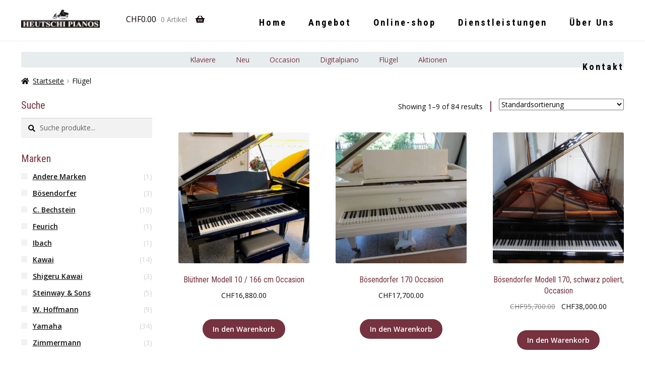

--- FILE ---
content_type: text/html; charset=UTF-8
request_url: https://shop.heutschipianos.ch/product-category/flugel/
body_size: 14756
content:
<!doctype html>
<html lang="de-DE">
<head>
<meta charset="UTF-8">
<meta name="viewport" content="width=device-width, initial-scale=1">
<link rel="profile" href="http://gmpg.org/xfn/11">
<link rel="pingback" href="">

<title>Flügel &#8211; Heutschi Pianos &#8211; Shop</title>
<meta name='robots' content='max-image-preview:large' />
<link rel='dns-prefetch' href='//maxcdn.bootstrapcdn.com' />
<link rel='dns-prefetch' href='//use.fontawesome.com' />
<link rel='dns-prefetch' href='//fonts.googleapis.com' />
<link rel='dns-prefetch' href='//s.w.org' />
<link rel='stylesheet' id='wp-block-library-css'  href='https://shop.heutschipianos.ch/wp-includes/css/dist/block-library/style.min.css?ver=5.8.3' media='all' />
<style id='wp-block-library-theme-inline-css'>
#start-resizable-editor-section{display:none}.wp-block-audio figcaption{color:#555;font-size:13px;text-align:center}.is-dark-theme .wp-block-audio figcaption{color:hsla(0,0%,100%,.65)}.wp-block-code{font-family:Menlo,Consolas,monaco,monospace;color:#1e1e1e;padding:.8em 1em;border:1px solid #ddd;border-radius:4px}.wp-block-embed figcaption{color:#555;font-size:13px;text-align:center}.is-dark-theme .wp-block-embed figcaption{color:hsla(0,0%,100%,.65)}.blocks-gallery-caption{color:#555;font-size:13px;text-align:center}.is-dark-theme .blocks-gallery-caption{color:hsla(0,0%,100%,.65)}.wp-block-image figcaption{color:#555;font-size:13px;text-align:center}.is-dark-theme .wp-block-image figcaption{color:hsla(0,0%,100%,.65)}.wp-block-pullquote{border-top:4px solid;border-bottom:4px solid;margin-bottom:1.75em;color:currentColor}.wp-block-pullquote__citation,.wp-block-pullquote cite,.wp-block-pullquote footer{color:currentColor;text-transform:uppercase;font-size:.8125em;font-style:normal}.wp-block-quote{border-left:.25em solid;margin:0 0 1.75em;padding-left:1em}.wp-block-quote cite,.wp-block-quote footer{color:currentColor;font-size:.8125em;position:relative;font-style:normal}.wp-block-quote.has-text-align-right{border-left:none;border-right:.25em solid;padding-left:0;padding-right:1em}.wp-block-quote.has-text-align-center{border:none;padding-left:0}.wp-block-quote.is-large,.wp-block-quote.is-style-large{border:none}.wp-block-search .wp-block-search__label{font-weight:700}.wp-block-group.has-background{padding:1.25em 2.375em;margin-top:0;margin-bottom:0}.wp-block-separator{border:none;border-bottom:2px solid;margin-left:auto;margin-right:auto;opacity:.4}.wp-block-separator:not(.is-style-wide):not(.is-style-dots){width:100px}.wp-block-separator.has-background:not(.is-style-dots){border-bottom:none;height:1px}.wp-block-separator.has-background:not(.is-style-wide):not(.is-style-dots){height:2px}.wp-block-table thead{border-bottom:3px solid}.wp-block-table tfoot{border-top:3px solid}.wp-block-table td,.wp-block-table th{padding:.5em;border:1px solid;word-break:normal}.wp-block-table figcaption{color:#555;font-size:13px;text-align:center}.is-dark-theme .wp-block-table figcaption{color:hsla(0,0%,100%,.65)}.wp-block-video figcaption{color:#555;font-size:13px;text-align:center}.is-dark-theme .wp-block-video figcaption{color:hsla(0,0%,100%,.65)}.wp-block-template-part.has-background{padding:1.25em 2.375em;margin-top:0;margin-bottom:0}#end-resizable-editor-section{display:none}
</style>
<link rel='stylesheet' id='wc-blocks-vendors-style-css'  href='https://shop.heutschipianos.ch/wp-content/plugins/woocommerce/packages/woocommerce-blocks/build/wc-blocks-vendors-style.css?ver=5.9.1' media='all' />
<link rel='stylesheet' id='wc-blocks-style-css'  href='https://shop.heutschipianos.ch/wp-content/plugins/woocommerce/packages/woocommerce-blocks/build/wc-blocks-style.css?ver=5.9.1' media='all' />
<link rel='stylesheet' id='storefront-gutenberg-blocks-css'  href='https://shop.heutschipianos.ch/wp-content/themes/storefront/assets/css/base/gutenberg-blocks.css?ver=3.9.1' media='all' />
<style id='storefront-gutenberg-blocks-inline-css'>

				.wp-block-button__link:not(.has-text-color) {
					color: #ffffff;
				}

				.wp-block-button__link:not(.has-text-color):hover,
				.wp-block-button__link:not(.has-text-color):focus,
				.wp-block-button__link:not(.has-text-color):active {
					color: #ffffff;
				}

				.wp-block-button__link:not(.has-background) {
					background-color: #76323f;
				}

				.wp-block-button__link:not(.has-background):hover,
				.wp-block-button__link:not(.has-background):focus,
				.wp-block-button__link:not(.has-background):active {
					border-color: #5d1926;
					background-color: #5d1926;
				}

				.wp-block-quote footer,
				.wp-block-quote cite,
				.wp-block-quote__citation {
					color: #0a0a0a;
				}

				.wp-block-pullquote cite,
				.wp-block-pullquote footer,
				.wp-block-pullquote__citation {
					color: #0a0a0a;
				}

				.wp-block-image figcaption {
					color: #0a0a0a;
				}

				.wp-block-separator.is-style-dots::before {
					color: #76323f;
				}

				.wp-block-file a.wp-block-file__button {
					color: #ffffff;
					background-color: #76323f;
					border-color: #76323f;
				}

				.wp-block-file a.wp-block-file__button:hover,
				.wp-block-file a.wp-block-file__button:focus,
				.wp-block-file a.wp-block-file__button:active {
					color: #ffffff;
					background-color: #5d1926;
				}

				.wp-block-code,
				.wp-block-preformatted pre {
					color: #0a0a0a;
				}

				.wp-block-table:not( .has-background ):not( .is-style-stripes ) tbody tr:nth-child(2n) td {
					background-color: #fdfdfd;
				}

				.wp-block-cover .wp-block-cover__inner-container h1:not(.has-text-color),
				.wp-block-cover .wp-block-cover__inner-container h2:not(.has-text-color),
				.wp-block-cover .wp-block-cover__inner-container h3:not(.has-text-color),
				.wp-block-cover .wp-block-cover__inner-container h4:not(.has-text-color),
				.wp-block-cover .wp-block-cover__inner-container h5:not(.has-text-color),
				.wp-block-cover .wp-block-cover__inner-container h6:not(.has-text-color) {
					color: #000000;
				}

				.wc-block-components-price-slider__range-input-progress,
				.rtl .wc-block-components-price-slider__range-input-progress {
					--range-color: #0a0101;
				}

				/* Target only IE11 */
				@media all and (-ms-high-contrast: none), (-ms-high-contrast: active) {
					.wc-block-components-price-slider__range-input-progress {
						background: #0a0101;
					}
				}

				.wc-block-components-button:not(.is-link) {
					background-color: #e7edef;
					color: #76323f;
				}

				.wc-block-components-button:not(.is-link):hover,
				.wc-block-components-button:not(.is-link):focus,
				.wc-block-components-button:not(.is-link):active {
					background-color: #ced4d6;
					color: #76323f;
				}

				.wc-block-components-button:not(.is-link):disabled {
					background-color: #e7edef;
					color: #76323f;
				}

				.wc-block-cart__submit-container {
					background-color: #ffffff;
				}

				.wc-block-cart__submit-container::before {
					color: rgba(220,220,220,0.5);
				}

				.wc-block-components-order-summary-item__quantity {
					background-color: #ffffff;
					border-color: #0a0a0a;
					box-shadow: 0 0 0 2px #ffffff;
					color: #0a0a0a;
				}
			
</style>
<style id='woocommerce-inline-inline-css'>
.woocommerce form .form-row .required { visibility: visible; }
</style>
<link rel='stylesheet' id='storefront-style-css'  href='https://shop.heutschipianos.ch/wp-content/themes/storefront/style.css?ver=3.9.1' media='all' />
<style id='storefront-style-inline-css'>

			.main-navigation ul li a,
			.site-title a,
			ul.menu li a,
			.site-branding h1 a,
			button.menu-toggle,
			button.menu-toggle:hover,
			.handheld-navigation .dropdown-toggle {
				color: #0a0101;
			}

			button.menu-toggle,
			button.menu-toggle:hover {
				border-color: #0a0101;
			}

			.main-navigation ul li a:hover,
			.main-navigation ul li:hover > a,
			.site-title a:hover,
			.site-header ul.menu li.current-menu-item > a {
				color: #4b4242;
			}

			table:not( .has-background ) th {
				background-color: #f8f8f8;
			}

			table:not( .has-background ) tbody td {
				background-color: #fdfdfd;
			}

			table:not( .has-background ) tbody tr:nth-child(2n) td,
			fieldset,
			fieldset legend {
				background-color: #fbfbfb;
			}

			.site-header,
			.secondary-navigation ul ul,
			.main-navigation ul.menu > li.menu-item-has-children:after,
			.secondary-navigation ul.menu ul,
			.storefront-handheld-footer-bar,
			.storefront-handheld-footer-bar ul li > a,
			.storefront-handheld-footer-bar ul li.search .site-search,
			button.menu-toggle,
			button.menu-toggle:hover {
				background-color: #ffffff;
			}

			p.site-description,
			.site-header,
			.storefront-handheld-footer-bar {
				color: #0a0a0a;
			}

			button.menu-toggle:after,
			button.menu-toggle:before,
			button.menu-toggle span:before {
				background-color: #0a0101;
			}

			h1, h2, h3, h4, h5, h6, .wc-block-grid__product-title {
				color: #76323f;
			}

			.widget h1 {
				border-bottom-color: #76323f;
			}

			body,
			.secondary-navigation a {
				color: #0a0a0a;
			}

			.widget-area .widget a,
			.hentry .entry-header .posted-on a,
			.hentry .entry-header .post-author a,
			.hentry .entry-header .post-comments a,
			.hentry .entry-header .byline a {
				color: #0f0f0f;
			}

			a {
				color: #0a0101;
			}

			a:focus,
			button:focus,
			.button.alt:focus,
			input:focus,
			textarea:focus,
			input[type="button"]:focus,
			input[type="reset"]:focus,
			input[type="submit"]:focus,
			input[type="email"]:focus,
			input[type="tel"]:focus,
			input[type="url"]:focus,
			input[type="password"]:focus,
			input[type="search"]:focus {
				outline-color: #0a0101;
			}

			button, input[type="button"], input[type="reset"], input[type="submit"], .button, .widget a.button {
				background-color: #76323f;
				border-color: #76323f;
				color: #ffffff;
			}

			button:hover, input[type="button"]:hover, input[type="reset"]:hover, input[type="submit"]:hover, .button:hover, .widget a.button:hover {
				background-color: #5d1926;
				border-color: #5d1926;
				color: #ffffff;
			}

			button.alt, input[type="button"].alt, input[type="reset"].alt, input[type="submit"].alt, .button.alt, .widget-area .widget a.button.alt {
				background-color: #e7edef;
				border-color: #e7edef;
				color: #76323f;
			}

			button.alt:hover, input[type="button"].alt:hover, input[type="reset"].alt:hover, input[type="submit"].alt:hover, .button.alt:hover, .widget-area .widget a.button.alt:hover {
				background-color: #ced4d6;
				border-color: #ced4d6;
				color: #76323f;
			}

			.pagination .page-numbers li .page-numbers.current {
				background-color: #e6e6e6;
				color: #000000;
			}

			#comments .comment-list .comment-content .comment-text {
				background-color: #f8f8f8;
			}

			.site-footer {
				background-color: #222222;
				color: #ffffff;
			}

			.site-footer a:not(.button):not(.components-button) {
				color: #333333;
			}

			.site-footer .storefront-handheld-footer-bar a:not(.button):not(.components-button) {
				color: #0a0101;
			}

			.site-footer h1, .site-footer h2, .site-footer h3, .site-footer h4, .site-footer h5, .site-footer h6, .site-footer .widget .widget-title, .site-footer .widget .widgettitle {
				color: #ffffff;
			}

			.page-template-template-homepage.has-post-thumbnail .type-page.has-post-thumbnail .entry-title {
				color: #000000;
			}

			.page-template-template-homepage.has-post-thumbnail .type-page.has-post-thumbnail .entry-content {
				color: #000000;
			}

			@media screen and ( min-width: 768px ) {
				.secondary-navigation ul.menu a:hover {
					color: #232323;
				}

				.secondary-navigation ul.menu a {
					color: #0a0a0a;
				}

				.main-navigation ul.menu ul.sub-menu,
				.main-navigation ul.nav-menu ul.children {
					background-color: #f0f0f0;
				}

				.site-header {
					border-bottom-color: #f0f0f0;
				}
			}

				.sp-fixed-width .site {
					background-color:#ffffff;
				}
			

				.checkout-slides .sp-checkout-control-nav li a:after {
					background-color:#ffffff;
					border: 4px solid #d7d7d7;
				}

				.checkout-slides .sp-checkout-control-nav li:nth-child(2) a.flex-active:after {
					border: 4px solid #d7d7d7;
				}

				.checkout-slides .sp-checkout-control-nav li a:before,
				.checkout-slides .sp-checkout-control-nav li:nth-child(2) a.flex-active:before  {
					background-color:#d7d7d7;
				}

				.checkout-slides .sp-checkout-control-nav li:nth-child(2) a:before {
					background-color:#ebebeb;
				}

				.checkout-slides .sp-checkout-control-nav li:nth-child(2) a:after {
					border: 4px solid #ebebeb;
				}
			

			@media screen and (max-width: 768px) {
				.menu-toggle {
					color: #0a0101;
				}

				.menu-toggle:hover {
					color: #000000;
				}

				.main-navigation div.menu,
				.main-navigation .handheld-navigation {
					background-color: #ffffff;
				}

				.main-navigation ul li a,
				ul.menu li a,
				.storefront-hamburger-menu-active .shm-close {
					color: #0a0101;
				}
			}
		
</style>
<link rel='stylesheet' id='storefront-icons-css'  href='https://shop.heutschipianos.ch/wp-content/themes/storefront/assets/css/base/icons.css?ver=3.9.1' media='all' />
<link rel='stylesheet' id='cff-css'  href='https://shop.heutschipianos.ch/wp-content/plugins/custom-facebook-feed/assets/css/cff-style.css?ver=4.0.2' media='all' />
<link rel='stylesheet' id='sb-font-awesome-css'  href='https://maxcdn.bootstrapcdn.com/font-awesome/4.7.0/css/font-awesome.min.css?ver=5.8.3' media='all' />
<link rel='stylesheet' id='sbc-styles-css'  href='https://shop.heutschipianos.ch/wp-content/plugins/storefront-blog-customiser/assets/css/style.css?ver=5.8.3' media='all' />
<link rel='stylesheet' id='shm-styles-css'  href='https://shop.heutschipianos.ch/wp-content/plugins/storefront-hamburger-menu/assets/css/style.css?ver=1.2.2' media='all' />
<link rel='stylesheet' id='sph-styles-css'  href='https://shop.heutschipianos.ch/wp-content/plugins/storefront-parallax-hero/assets/css/style.css?ver=5.8.3' media='all' />
<style id='sph-styles-inline-css'>

		.sph-hero a:not(.button) {
			color: #96588a;
		}

		.overlay.animated h1:after {
			color: #ffffff;
		}

		.overlay.animated span:before {
			background-color: #0a0101;
		}
</style>
<link rel='stylesheet' id='storefront-woocommerce-style-css'  href='https://shop.heutschipianos.ch/wp-content/themes/storefront/assets/css/woocommerce/woocommerce.css?ver=3.9.1' media='all' />
<style id='storefront-woocommerce-style-inline-css'>
@font-face {
				font-family: star;
				src: url(https://shop.heutschipianos.ch/wp-content/plugins/woocommerce/assets/fonts/star.eot);
				src:
					url(https://shop.heutschipianos.ch/wp-content/plugins/woocommerce/assets/fonts/star.eot?#iefix) format("embedded-opentype"),
					url(https://shop.heutschipianos.ch/wp-content/plugins/woocommerce/assets/fonts/star.woff) format("woff"),
					url(https://shop.heutschipianos.ch/wp-content/plugins/woocommerce/assets/fonts/star.ttf) format("truetype"),
					url(https://shop.heutschipianos.ch/wp-content/plugins/woocommerce/assets/fonts/star.svg#star) format("svg");
				font-weight: 400;
				font-style: normal;
			}
			@font-face {
				font-family: WooCommerce;
				src: url(https://shop.heutschipianos.ch/wp-content/plugins/woocommerce/assets/fonts/WooCommerce.eot);
				src:
					url(https://shop.heutschipianos.ch/wp-content/plugins/woocommerce/assets/fonts/WooCommerce.eot?#iefix) format("embedded-opentype"),
					url(https://shop.heutschipianos.ch/wp-content/plugins/woocommerce/assets/fonts/WooCommerce.woff) format("woff"),
					url(https://shop.heutschipianos.ch/wp-content/plugins/woocommerce/assets/fonts/WooCommerce.ttf) format("truetype"),
					url(https://shop.heutschipianos.ch/wp-content/plugins/woocommerce/assets/fonts/WooCommerce.svg#WooCommerce) format("svg");
				font-weight: 400;
				font-style: normal;
			}

			a.cart-contents,
			.site-header-cart .widget_shopping_cart a {
				color: #0a0101;
			}

			a.cart-contents:hover,
			.site-header-cart .widget_shopping_cart a:hover,
			.site-header-cart:hover > li > a {
				color: #4b4242;
			}

			table.cart td.product-remove,
			table.cart td.actions {
				border-top-color: #ffffff;
			}

			.storefront-handheld-footer-bar ul li.cart .count {
				background-color: #0a0101;
				color: #ffffff;
				border-color: #ffffff;
			}

			.woocommerce-tabs ul.tabs li.active a,
			ul.products li.product .price,
			.onsale,
			.wc-block-grid__product-onsale,
			.widget_search form:before,
			.widget_product_search form:before {
				color: #0a0a0a;
			}

			.woocommerce-breadcrumb a,
			a.woocommerce-review-link,
			.product_meta a {
				color: #0f0f0f;
			}

			.wc-block-grid__product-onsale,
			.onsale {
				border-color: #0a0a0a;
			}

			.star-rating span:before,
			.quantity .plus, .quantity .minus,
			p.stars a:hover:after,
			p.stars a:after,
			.star-rating span:before,
			#payment .payment_methods li input[type=radio]:first-child:checked+label:before {
				color: #0a0101;
			}

			.widget_price_filter .ui-slider .ui-slider-range,
			.widget_price_filter .ui-slider .ui-slider-handle {
				background-color: #0a0101;
			}

			.order_details {
				background-color: #f8f8f8;
			}

			.order_details > li {
				border-bottom: 1px dotted #e3e3e3;
			}

			.order_details:before,
			.order_details:after {
				background: -webkit-linear-gradient(transparent 0,transparent 0),-webkit-linear-gradient(135deg,#f8f8f8 33.33%,transparent 33.33%),-webkit-linear-gradient(45deg,#f8f8f8 33.33%,transparent 33.33%)
			}

			#order_review {
				background-color: #ffffff;
			}

			#payment .payment_methods > li .payment_box,
			#payment .place-order {
				background-color: #fafafa;
			}

			#payment .payment_methods > li:not(.woocommerce-notice) {
				background-color: #f5f5f5;
			}

			#payment .payment_methods > li:not(.woocommerce-notice):hover {
				background-color: #f0f0f0;
			}

			.woocommerce-pagination .page-numbers li .page-numbers.current {
				background-color: #e6e6e6;
				color: #000000;
			}

			.wc-block-grid__product-onsale,
			.onsale,
			.woocommerce-pagination .page-numbers li .page-numbers:not(.current) {
				color: #0a0a0a;
			}

			p.stars a:before,
			p.stars a:hover~a:before,
			p.stars.selected a.active~a:before {
				color: #0a0a0a;
			}

			p.stars.selected a.active:before,
			p.stars:hover a:before,
			p.stars.selected a:not(.active):before,
			p.stars.selected a.active:before {
				color: #0a0101;
			}

			.single-product div.product .woocommerce-product-gallery .woocommerce-product-gallery__trigger {
				background-color: #76323f;
				color: #ffffff;
			}

			.single-product div.product .woocommerce-product-gallery .woocommerce-product-gallery__trigger:hover {
				background-color: #5d1926;
				border-color: #5d1926;
				color: #ffffff;
			}

			.button.added_to_cart:focus,
			.button.wc-forward:focus {
				outline-color: #0a0101;
			}

			.added_to_cart,
			.site-header-cart .widget_shopping_cart a.button,
			.wc-block-grid__products .wc-block-grid__product .wp-block-button__link {
				background-color: #76323f;
				border-color: #76323f;
				color: #ffffff;
			}

			.added_to_cart:hover,
			.site-header-cart .widget_shopping_cart a.button:hover,
			.wc-block-grid__products .wc-block-grid__product .wp-block-button__link:hover {
				background-color: #5d1926;
				border-color: #5d1926;
				color: #ffffff;
			}

			.added_to_cart.alt, .added_to_cart, .widget a.button.checkout {
				background-color: #e7edef;
				border-color: #e7edef;
				color: #76323f;
			}

			.added_to_cart.alt:hover, .added_to_cart:hover, .widget a.button.checkout:hover {
				background-color: #ced4d6;
				border-color: #ced4d6;
				color: #76323f;
			}

			.button.loading {
				color: #76323f;
			}

			.button.loading:hover {
				background-color: #76323f;
			}

			.button.loading:after {
				color: #ffffff;
			}

			@media screen and ( min-width: 768px ) {
				.site-header-cart .widget_shopping_cart,
				.site-header .product_list_widget li .quantity {
					color: #0a0a0a;
				}

				.site-header-cart .widget_shopping_cart .buttons,
				.site-header-cart .widget_shopping_cart .total {
					background-color: #f5f5f5;
				}

				.site-header-cart .widget_shopping_cart {
					background-color: #f0f0f0;
				}
			}
				.storefront-product-pagination a {
					color: #0a0a0a;
					background-color: #ffffff;
				}
				.storefront-sticky-add-to-cart {
					color: #0a0a0a;
					background-color: #ffffff;
				}

				.storefront-sticky-add-to-cart a:not(.button) {
					color: #0a0101;
				}

				.woocommerce-message {
					background-color: #0f834d !important;
					color: #ffffff !important;
				}

				.woocommerce-message a,
				.woocommerce-message a:hover,
				.woocommerce-message .button,
				.woocommerce-message .button:hover {
					color: #ffffff !important;
				}

				.woocommerce-info {
					background-color: #3D9CD2 !important;
					color: #ffffff !important;
				}

				.woocommerce-info a,
				.woocommerce-info a:hover,
				.woocommerce-info .button,
				.woocommerce-info .button:hover {
					color: #ffffff !important;
				}

				.woocommerce-error {
					background-color: #e2401c !important;
					color: #ffffff !important;
				}

				.woocommerce-error a,
				.woocommerce-error a:hover,
				.woocommerce-error .button,
				.woocommerce-error .button:hover {
					color: #ffffff !important;
				}

			

				.star-rating span:before,
				.star-rating:before {
					color: #FFA200;
				}

				.star-rating:before {
					opacity: 0.25;
				}
			
</style>
<link rel='stylesheet' id='sp-header-frontend-css'  href='https://shop.heutschipianos.ch/wp-content/plugins/storefront-powerpack/includes/customizer/header/assets/css/sp-header-frontend.css?ver=1.4.12' media='all' />
<link rel='stylesheet' id='sp-sticky-header-css'  href='https://shop.heutschipianos.ch/wp-content/plugins/storefront-powerpack/includes/customizer/header/assets/css/sp-sticky-header.css?ver=1.4.12' media='all' />
<link rel='stylesheet' id='sp-layout-css'  href='https://shop.heutschipianos.ch/wp-content/plugins/storefront-powerpack/includes/customizer/layout/assets/css/layout.css?ver=1.4.12' media='all' />
<link rel='stylesheet' id='sp-styles-css'  href='https://shop.heutschipianos.ch/wp-content/plugins/storefront-powerpack/assets/css/style.css?ver=1.4.12' media='all' />
<link rel='stylesheet' id='sfb-styles-css'  href='https://shop.heutschipianos.ch/wp-content/plugins/storefront-footer-bar/assets/css/style.css?ver=5.8.3' media='all' />
<style id='sfb-styles-inline-css'>

		.sfb-footer-bar {
			background-color: #2c2d33;
		}

		.sfb-footer-bar .widget {
			color: #9aa0a7;
		}

		.sfb-footer-bar .widget h1,
		.sfb-footer-bar .widget h2,
		.sfb-footer-bar .widget h3,
		.sfb-footer-bar .widget h4,
		.sfb-footer-bar .widget h5,
		.sfb-footer-bar .widget h6 {
			color: #ffffff;
		}

		.sfb-footer-bar .widget a {
			color: #ffffff;
		}
</style>
<link rel='stylesheet' id='shcs-styles-css'  href='https://shop.heutschipianos.ch/wp-content/plugins/storefront-homepage-contact-section/assets/css/style.css?ver=5.8.3' media='all' />
<style id='shcs-styles-inline-css'>

		.storefront-homepage-contact-section .shcs-overlay {
			background-color: rgba(255, 255, 255, 0.8);
		}

		.storefront-homepage-contact-section .shcs-contact-details ul li:before {
			color: #0a0101;
		}
</style>
<link rel='stylesheet' id='spt-styles-css'  href='https://shop.heutschipianos.ch/wp-content/plugins/storefront-pricing-tables/assets/css/style.css?ver=5.8.3' media='all' />
<style id='spt-styles-inline-css'>

		.storefront-pricing-column h2.column-title {
			background-color: #2c2d33;
			color: #76323f;
		}

		.storefront-pricing-column.highlight h2.column-title {
			background-color: #96588a;
			color: #ffffff;
		}
</style>
<link rel='stylesheet' id='sprh-styles-css'  href='https://shop.heutschipianos.ch/wp-content/plugins/storefront-product-hero/assets/css/style.css?ver=5.8.3' media='all' />
<style id='sprh-styles-inline-css'>

		.sprh-hero a:not(.button) {
			color: #96588a;
		}
</style>
<link rel='stylesheet' id='font-awesome-5-brands-css'  href='//use.fontawesome.com/releases/v5.0.13/css/brands.css?ver=5.8.3' media='all' />
<link rel='stylesheet' id='sps-styles-css'  href='https://shop.heutschipianos.ch/wp-content/plugins/storefront-product-sharing/assets/css/style.css?ver=5.8.3' media='all' />
<link rel='stylesheet' id='sr-styles-css'  href='https://shop.heutschipianos.ch/wp-content/plugins/storefront-reviews/assets/css/style.css?ver=5.8.3' media='all' />
<style id='sr-styles-inline-css'>

		.style-2 .sr-review-content {
			background-color: #ffffff;
		}

		.style-2 .sr-review-content:after {
			border-top-color: #ffffff !important;
		}

		.star-rating span:before,
		.star-rating:before {
			color: #96588a;
		}

		.star-rating:before {
			opacity: 0.25;
		}

		.sr-carousel .owl-prev:before, .sr-carousel .owl-next:before {
			color: #0a0101;
		}

		ul.product-reviews li.product-review.style-3 .inner {
			background-color: rgba( 255, 255, 255,0.8 );
		}
</style>
<link rel='stylesheet' id='storefront-mega-menus-frontend-css'  href='https://shop.heutschipianos.ch/wp-content/plugins/storefront-mega-menus/assets/css/frontend.css?ver=1.6.2' media='all' />
<style id='storefront-mega-menus-frontend-inline-css'>

			.smm-mega-menu {
				background-color: #ffffff;
			}

			.main-navigation ul li.smm-active .smm-mega-menu a.button {
				background-color: #76323f !important;
				border-color: #76323f !important;
				color: #ffffff !important;
			}

			.main-navigation ul li.smm-active .smm-mega-menu a.button:hover {
				background-color: #5d1926 !important;
				border-color: #5d1926 !important;
				color: #ffffff !important;
			}

			.main-navigation ul li.smm-active .smm-mega-menu a.added_to_cart {
				background-color: #e7edef !important;
				border-color: #e7edef !important;
				color: #76323f !important;
			}

			.main-navigation ul li.smm-active .smm-mega-menu a.added_to_cart:hover {
				background-color: #ced4d6 !important;
				border-color: #ced4d6 !important;
				color: #76323f !important;
			}

			.main-navigation ul li.smm-active .widget h3.widget-title,
			.main-navigation ul li.smm-active li ul.products li.product h3 {
				color: #0a0a0a;
			}

			.main-navigation ul li.smm-active ul.sub-menu li a {
				color: #0a0101;
			}
</style>
<link rel='stylesheet' id='google-heutschi-fonts-css'  href='//fonts.googleapis.com/css?family=Open+Sans%3A400%2C400i%2C600%2C600i%2C700%7CRoboto+Condensed%3A400%2C700&#038;ver=1.0.0' media='all' />
<link rel='stylesheet' id='storefront-child-style-css'  href='https://shop.heutschipianos.ch/wp-content/themes/storefront-child-heutschi/style.css?ver=0.0.1' media='all' />
<script src='https://shop.heutschipianos.ch/wp-includes/js/jquery/jquery.min.js?ver=3.6.0' id='jquery-core-js'></script>
<script src='https://shop.heutschipianos.ch/wp-includes/js/jquery/jquery-migrate.min.js?ver=3.3.2' id='jquery-migrate-js'></script>
	<noscript><style>.woocommerce-product-gallery{ opacity: 1 !important; }</style></noscript>
	<style>.recentcomments a{display:inline !important;padding:0 !important;margin:0 !important;}</style>		<style id="wp-custom-css">
			/* DONT USE, ADD CSS TO STYLESHEETS IN CHILD THEME INSTEAD */		</style>
		</head>

<body class="archive tax-product_cat term-flugel term-78 wp-custom-logo wp-embed-responsive theme-storefront woocommerce woocommerce-page woocommerce-no-js storefront-align-wide left-sidebar woocommerce-active sp-header-active sp-max-width sp-shop-alignment-center storefront-2-3 storefront-hamburger-menu-active storefront-pricing-tables-active storefront-product-hero-active">



<div id="page" class="hfeed site">
	
	<header id="masthead" class="site-header" role="banner" style="">

		<div class="col-full"><div class="sp-header-row"><div class="sp-header-span-2">		<div class="site-branding">
			<a href="https://shop.heutschipianos.ch/" class="custom-logo-link" rel="home"><img width="140" height="43" src="https://shop.heutschipianos.ch/wp-content/uploads/2018/06/cropped-heutschipianos-logo-ohne-www.jpg" class="custom-logo" alt="Heutschi Pianos &#8211; Shop" /></a>		</div>
		</div><div class="sp-header-span-2">		<ul id="site-header-cart" class="site-header-cart menu">
			<li class="">
							<a class="cart-contents" href="https://shop.heutschipianos.ch/cart/" title="Den Warenkorb ansehen">
								<span class="woocommerce-Price-amount amount"><span class="woocommerce-Price-currencySymbol">&#067;&#072;&#070;</span>0.00</span> <span class="count">0 Artikel</span>
			</a>
					</li>
			<li>
				<div class="widget woocommerce widget_shopping_cart"><div class="widget_shopping_cart_content"></div></div>			</li>
		</ul>
			</div><div class="sp-header-span-8 sp-header-last">		<nav id="site-navigation" class="main-navigation" role="navigation" aria-label="Primäre Navigation">
		<button class="menu-toggle" aria-controls="site-navigation" aria-expanded="false"><span>Menü</span></button>
			<div class="primary-navigation"><ul id="menu-main-menu" class="menu"><li id="menu-item-5415" class="menu-item menu-item-type-custom menu-item-object-custom menu-item-5415"><a href="https://heutschipianos.ch/">Home</a></li>
<li id="menu-item-6788" class="menu-item menu-item-type-custom menu-item-object-custom menu-item-6788"><a href="https://heutschipianos.ch/angebot/">Angebot</a></li>
<li id="menu-item-5416" class="menu-item menu-item-type-custom menu-item-object-custom menu-item-home menu-item-5416"><a href="https://shop.heutschipianos.ch">Online-shop</a></li>
<li id="menu-item-5417" class="menu-item menu-item-type-custom menu-item-object-custom menu-item-5417"><a href="https://heutschipianos.ch/dienstleistungen/">Dienstleistungen</a></li>
<li id="menu-item-5419" class="menu-item menu-item-type-custom menu-item-object-custom menu-item-5419"><a href="https://heutschipianos.ch/ueber-uns/">Über Uns</a></li>
<li id="menu-item-5420" class="menu-item menu-item-type-custom menu-item-object-custom menu-item-5420"><a href="https://heutschipianos.ch/kontakt/">Kontakt</a></li>
</ul></div><div class="menu"><ul>
<li ><a href="https://shop.heutschipianos.ch/">Startseite</a></li><li class="page_item page-item-5427"><a href="https://shop.heutschipianos.ch/cart/">Cart</a></li>
<li class="page_item page-item-5428"><a href="https://shop.heutschipianos.ch/checkout/">Checkout</a></li>
<li class="page_item page-item-5304"><a href="https://shop.heutschipianos.ch/my-account/">My account</a></li>
</ul></div>
		</nav><!-- #site-navigation -->
		</div></div></div>
	</header><!-- #masthead -->

			<div class="header-widget-region" role="complementary">
			<div class="col-full">
				<div id="woocommerce_product_categories-4" class="widget woocommerce widget_product_categories"><ul class="product-categories"><li class="cat-item cat-item-25"><a href="https://shop.heutschipianos.ch/product-category/klaviere/">Klaviere</a></li>
<li class="cat-item cat-item-31"><a href="https://shop.heutschipianos.ch/product-category/neu/">Neu</a></li>
<li class="cat-item cat-item-32"><a href="https://shop.heutschipianos.ch/product-category/occasion/">Occasion</a></li>
<li class="cat-item cat-item-52"><a href="https://shop.heutschipianos.ch/product-category/digital-piano/">Digitalpiano</a></li>
<li class="cat-item cat-item-78 current-cat"><a href="https://shop.heutschipianos.ch/product-category/flugel/">Flügel</a></li>
<li class="cat-item cat-item-79"><a href="https://shop.heutschipianos.ch/product-category/aktionen/">Aktionen</a></li>
</ul></div>			</div>
		</div>
			<div class="storefront-breadcrumb"><div class="col-full"><nav class="woocommerce-breadcrumb" aria-label="breadcrumbs"><a href="https://shop.heutschipianos.ch">Startseite</a><span class="breadcrumb-separator"> / </span>Flügel</nav></div></div>
	<div id="content" class="site-content" tabindex="-1">
		<div class="col-full">

		<div class="woocommerce"></div>		<div id="primary" class="content-area">
			<main id="main" class="site-main" role="main">
		<header class="woocommerce-products-header">
	
	</header>
<div class="storefront-sorting"><div class="woocommerce-notices-wrapper"></div><form class="woocommerce-ordering" method="get">
	<select name="orderby" class="orderby" aria-label="Shop order">
					<option value="menu_order"  selected='selected'>Standardsortierung</option>
					<option value="popularity" >Nach Beliebtheit sortiert</option>
					<option value="date" >Nach Neuheit sortiert</option>
					<option value="price" >Nach Preis sortiert: niedrig zu hoch</option>
					<option value="price-desc" >Nach Preis sortiert: hoch zu niedrig</option>
			</select>
	<input type="hidden" name="paged" value="1" />
	</form>
<p class="woocommerce-result-count">
	Showing 1&ndash;9 of 84 results</p>
</div><ul class="products columns-3">
<li class="product type-product post-8043 status-publish first instock product_cat-flugel product_cat-occasion has-post-thumbnail shipping-taxable purchasable product-type-simple">
	<a href="https://shop.heutschipianos.ch/product/bluethner-modell-10-166-cm-occasion/" class="woocommerce-LoopProduct-link woocommerce-loop-product__link"><img width="300" height="300" src="https://shop.heutschipianos.ch/wp-content/uploads/2026/01/1-1-324x324.jpg" class="attachment-woocommerce_thumbnail size-woocommerce_thumbnail" alt="" loading="lazy" srcset="https://shop.heutschipianos.ch/wp-content/uploads/2026/01/1-1-324x324.jpg 324w, https://shop.heutschipianos.ch/wp-content/uploads/2026/01/1-1-150x150.jpg 150w, https://shop.heutschipianos.ch/wp-content/uploads/2026/01/1-1-600x600.jpg 600w, https://shop.heutschipianos.ch/wp-content/uploads/2026/01/1-1-100x100.jpg 100w" sizes="(max-width: 300px) 100vw, 300px" /><h2 class="woocommerce-loop-product__title">Blüthner Modell 10 / 166 cm Occasion</h2>
	<span class="price"><span class="woocommerce-Price-amount amount"><bdi><span class="woocommerce-Price-currencySymbol">&#67;&#72;&#70;</span>16,880.00</bdi></span></span>
</a><a href="?add-to-cart=8043" data-quantity="1" class="button product_type_simple add_to_cart_button ajax_add_to_cart" data-product_id="8043" data-product_sku="" aria-label="„Blüthner Modell 10 / 166 cm Occasion“ zu deinem Warenkorb hinzufügen" rel="nofollow">In den Warenkorb</a></li>
<li class="product type-product post-7041 status-publish instock product_cat-flugel product_cat-occasion has-post-thumbnail sold-individually shipping-taxable purchasable product-type-simple">
	<a href="https://shop.heutschipianos.ch/product/boesendorfer-170/" class="woocommerce-LoopProduct-link woocommerce-loop-product__link"><img width="300" height="300" src="https://shop.heutschipianos.ch/wp-content/uploads/2022/06/DSCN4759-3-324x324.jpg" class="attachment-woocommerce_thumbnail size-woocommerce_thumbnail" alt="" loading="lazy" srcset="https://shop.heutschipianos.ch/wp-content/uploads/2022/06/DSCN4759-3-324x324.jpg 324w, https://shop.heutschipianos.ch/wp-content/uploads/2022/06/DSCN4759-3-150x150.jpg 150w, https://shop.heutschipianos.ch/wp-content/uploads/2022/06/DSCN4759-3-600x600.jpg 600w, https://shop.heutschipianos.ch/wp-content/uploads/2022/06/DSCN4759-3-100x100.jpg 100w" sizes="(max-width: 300px) 100vw, 300px" /><h2 class="woocommerce-loop-product__title">Bösendorfer 170 Occasion</h2>
	<span class="price"><span class="woocommerce-Price-amount amount"><bdi><span class="woocommerce-Price-currencySymbol">&#67;&#72;&#70;</span>17,700.00</bdi></span></span>
</a><a href="?add-to-cart=7041" data-quantity="1" class="button product_type_simple add_to_cart_button ajax_add_to_cart" data-product_id="7041" data-product_sku="" aria-label="„Bösendorfer 170 Occasion“ zu deinem Warenkorb hinzufügen" rel="nofollow">In den Warenkorb</a></li>
<li class="product type-product post-7706 status-publish last instock product_cat-flugel product_cat-occasion has-post-thumbnail sale shipping-taxable purchasable product-type-simple">
	<a href="https://shop.heutschipianos.ch/product/fluegel-boesendorfer-modell-170-schwarz-poliert-occasion/" class="woocommerce-LoopProduct-link woocommerce-loop-product__link"><img width="300" height="300" src="https://shop.heutschipianos.ch/wp-content/uploads/2024/05/5-324x324.jpg" class="attachment-woocommerce_thumbnail size-woocommerce_thumbnail" alt="" loading="lazy" srcset="https://shop.heutschipianos.ch/wp-content/uploads/2024/05/5-324x324.jpg 324w, https://shop.heutschipianos.ch/wp-content/uploads/2024/05/5-150x150.jpg 150w, https://shop.heutschipianos.ch/wp-content/uploads/2024/05/5-600x600.jpg 600w, https://shop.heutschipianos.ch/wp-content/uploads/2024/05/5-100x100.jpg 100w" sizes="(max-width: 300px) 100vw, 300px" /><h2 class="woocommerce-loop-product__title">Bösendorfer Modell 170, schwarz poliert, Occasion</h2>
	<span class="onsale">Angebot!</span>
	
	<span class="price"><del aria-hidden="true"><span class="woocommerce-Price-amount amount"><bdi><span class="woocommerce-Price-currencySymbol">&#67;&#72;&#70;</span>95,700.00</bdi></span></del> <ins><span class="woocommerce-Price-amount amount"><bdi><span class="woocommerce-Price-currencySymbol">&#67;&#72;&#70;</span>38,000.00</bdi></span></ins></span>
</a><a href="?add-to-cart=7706" data-quantity="1" class="button product_type_simple add_to_cart_button ajax_add_to_cart" data-product_id="7706" data-product_sku="" aria-label="„Bösendorfer Modell 170, schwarz poliert, Occasion“ zu deinem Warenkorb hinzufügen" rel="nofollow">In den Warenkorb</a></li>
<li class="product type-product post-5581 status-publish first instock product_cat-flugel product_cat-neu has-post-thumbnail shipping-taxable purchasable product-type-simple">
	<a href="https://shop.heutschipianos.ch/product/c-bechstein-a-208/" class="woocommerce-LoopProduct-link woocommerce-loop-product__link"><img width="300" height="300" src="https://shop.heutschipianos.ch/wp-content/uploads/2019/09/C_Bechstein_Academy_A_208_Black_pol_520x550x72x80-324x324.jpg" class="attachment-woocommerce_thumbnail size-woocommerce_thumbnail" alt="" loading="lazy" srcset="https://shop.heutschipianos.ch/wp-content/uploads/2019/09/C_Bechstein_Academy_A_208_Black_pol_520x550x72x80-324x324.jpg 324w, https://shop.heutschipianos.ch/wp-content/uploads/2019/09/C_Bechstein_Academy_A_208_Black_pol_520x550x72x80-100x100.jpg 100w, https://shop.heutschipianos.ch/wp-content/uploads/2019/09/C_Bechstein_Academy_A_208_Black_pol_520x550x72x80-150x150.jpg 150w" sizes="(max-width: 300px) 100vw, 300px" /><h2 class="woocommerce-loop-product__title">C. Bechstein A-208</h2>
	<span class="price"><span class="woocommerce-Price-amount amount"><bdi><span class="woocommerce-Price-currencySymbol">&#67;&#72;&#70;</span>61,900.00</bdi></span></span>
</a><a href="?add-to-cart=5581" data-quantity="1" class="button product_type_simple add_to_cart_button ajax_add_to_cart" data-product_id="5581" data-product_sku="" aria-label="„C. Bechstein A-208“ zu deinem Warenkorb hinzufügen" rel="nofollow">In den Warenkorb</a></li>
<li class="product type-product post-7811 status-publish instock product_cat-aktionen product_cat-flugel product_cat-neu has-post-thumbnail sale shipping-taxable purchasable product-type-simple">
	<a href="https://shop.heutschipianos.ch/product/c-bechstein-academy-a190-sale/" class="woocommerce-LoopProduct-link woocommerce-loop-product__link"><img width="116" height="134" src="https://shop.heutschipianos.ch/wp-content/uploads/2024/08/csm_CBA-A190_black_web_45cef94c76.jpg" class="attachment-woocommerce_thumbnail size-woocommerce_thumbnail" alt="" loading="lazy" /><h2 class="woocommerce-loop-product__title">C. Bechstein Academy A190 Ausstellungsmodell</h2>
	<span class="onsale">Angebot!</span>
	
	<span class="price"><del aria-hidden="true"><span class="woocommerce-Price-amount amount"><bdi><span class="woocommerce-Price-currencySymbol">&#67;&#72;&#70;</span>56,900.00</bdi></span></del> <ins><span class="woocommerce-Price-amount amount"><bdi><span class="woocommerce-Price-currencySymbol">&#67;&#72;&#70;</span>44,800.00</bdi></span></ins></span>
</a><a href="?add-to-cart=7811" data-quantity="1" class="button product_type_simple add_to_cart_button ajax_add_to_cart" data-product_id="7811" data-product_sku="" aria-label="„C. Bechstein Academy A190 Ausstellungsmodell“ zu deinem Warenkorb hinzufügen" rel="nofollow">In den Warenkorb</a></li>
<li class="product type-product post-5575 status-publish last instock product_cat-flugel product_cat-neu has-post-thumbnail shipping-taxable purchasable product-type-simple">
	<a href="https://shop.heutschipianos.ch/product/c-bechstein-a-160-2/" class="woocommerce-LoopProduct-link woocommerce-loop-product__link"><img width="300" height="300" src="https://shop.heutschipianos.ch/wp-content/uploads/2019/09/csm_C_Bechstein_Academy_A160_black_pol_2018_e1125fc6ad-324x324.jpg" class="attachment-woocommerce_thumbnail size-woocommerce_thumbnail" alt="" loading="lazy" srcset="https://shop.heutschipianos.ch/wp-content/uploads/2019/09/csm_C_Bechstein_Academy_A160_black_pol_2018_e1125fc6ad-324x324.jpg 324w, https://shop.heutschipianos.ch/wp-content/uploads/2019/09/csm_C_Bechstein_Academy_A160_black_pol_2018_e1125fc6ad-100x100.jpg 100w, https://shop.heutschipianos.ch/wp-content/uploads/2019/09/csm_C_Bechstein_Academy_A160_black_pol_2018_e1125fc6ad-150x150.jpg 150w" sizes="(max-width: 300px) 100vw, 300px" /><h2 class="woocommerce-loop-product__title">C.Bechstein Academy A 160</h2>
	<span class="price"><span class="woocommerce-Price-amount amount"><bdi><span class="woocommerce-Price-currencySymbol">&#67;&#72;&#70;</span>49,900.00</bdi></span></span>
</a><a href="?add-to-cart=5575" data-quantity="1" class="button product_type_simple add_to_cart_button ajax_add_to_cart" data-product_id="5575" data-product_sku="" aria-label="„C.Bechstein Academy A 160“ zu deinem Warenkorb hinzufügen" rel="nofollow">In den Warenkorb</a></li>
<li class="product type-product post-5577 status-publish first instock product_cat-flugel product_cat-neu has-post-thumbnail shipping-taxable purchasable product-type-simple">
	<a href="https://shop.heutschipianos.ch/product/c-bechstein-a-175/" class="woocommerce-LoopProduct-link woocommerce-loop-product__link"><img width="300" height="300" src="https://shop.heutschipianos.ch/wp-content/uploads/2019/09/C_Bechstein_Academy_A_175_black_pol_520x550x72x80-324x324.jpg" class="attachment-woocommerce_thumbnail size-woocommerce_thumbnail" alt="" loading="lazy" srcset="https://shop.heutschipianos.ch/wp-content/uploads/2019/09/C_Bechstein_Academy_A_175_black_pol_520x550x72x80-324x324.jpg 324w, https://shop.heutschipianos.ch/wp-content/uploads/2019/09/C_Bechstein_Academy_A_175_black_pol_520x550x72x80-100x100.jpg 100w, https://shop.heutschipianos.ch/wp-content/uploads/2019/09/C_Bechstein_Academy_A_175_black_pol_520x550x72x80-150x150.jpg 150w" sizes="(max-width: 300px) 100vw, 300px" /><h2 class="woocommerce-loop-product__title">C.Bechstein Academy A 175</h2>
	<span class="price"><span class="woocommerce-Price-amount amount"><bdi><span class="woocommerce-Price-currencySymbol">&#67;&#72;&#70;</span>53,900.00</bdi></span></span>
</a><a href="?add-to-cart=5577" data-quantity="1" class="button product_type_simple add_to_cart_button ajax_add_to_cart" data-product_id="5577" data-product_sku="" aria-label="„C.Bechstein Academy A 175“ zu deinem Warenkorb hinzufügen" rel="nofollow">In den Warenkorb</a></li>
<li class="product type-product post-5579 status-publish instock product_cat-flugel product_cat-neu has-post-thumbnail shipping-taxable purchasable product-type-simple">
	<a href="https://shop.heutschipianos.ch/product/c-bechstein-a-190/" class="woocommerce-LoopProduct-link woocommerce-loop-product__link"><img width="300" height="300" src="https://shop.heutschipianos.ch/wp-content/uploads/2019/09/A_190-324x324.jpg" class="attachment-woocommerce_thumbnail size-woocommerce_thumbnail" alt="" loading="lazy" srcset="https://shop.heutschipianos.ch/wp-content/uploads/2019/09/A_190-324x324.jpg 324w, https://shop.heutschipianos.ch/wp-content/uploads/2019/09/A_190-100x100.jpg 100w, https://shop.heutschipianos.ch/wp-content/uploads/2019/09/A_190-150x150.jpg 150w" sizes="(max-width: 300px) 100vw, 300px" /><h2 class="woocommerce-loop-product__title">C.Bechstein Academy A 190</h2>
	<span class="price"><span class="woocommerce-Price-amount amount"><bdi><span class="woocommerce-Price-currencySymbol">&#67;&#72;&#70;</span>56,900.00</bdi></span></span>
</a><a href="?add-to-cart=5579" data-quantity="1" class="button product_type_simple add_to_cart_button ajax_add_to_cart" data-product_id="5579" data-product_sku="" aria-label="„C.Bechstein Academy A 190“ zu deinem Warenkorb hinzufügen" rel="nofollow">In den Warenkorb</a></li>
<li class="product type-product post-5558 status-publish last instock product_cat-flugel product_cat-neu has-post-thumbnail shipping-taxable purchasable product-type-simple">
	<a href="https://shop.heutschipianos.ch/product/c-bechstein-a-192/" class="woocommerce-LoopProduct-link woocommerce-loop-product__link"><img width="300" height="300" src="https://shop.heutschipianos.ch/wp-content/uploads/2019/09/C_Bechstein_Concert_A_192_Black_sat_520x550x72x80-324x324.jpg" class="attachment-woocommerce_thumbnail size-woocommerce_thumbnail" alt="" loading="lazy" srcset="https://shop.heutschipianos.ch/wp-content/uploads/2019/09/C_Bechstein_Concert_A_192_Black_sat_520x550x72x80-324x324.jpg 324w, https://shop.heutschipianos.ch/wp-content/uploads/2019/09/C_Bechstein_Concert_A_192_Black_sat_520x550x72x80-100x100.jpg 100w, https://shop.heutschipianos.ch/wp-content/uploads/2019/09/C_Bechstein_Concert_A_192_Black_sat_520x550x72x80-150x150.jpg 150w" sizes="(max-width: 300px) 100vw, 300px" /><h2 class="woocommerce-loop-product__title">C.Bechstein Concert A-192</h2>
	<span class="price"><span class="woocommerce-Price-amount amount"><bdi><span class="woocommerce-Price-currencySymbol">&#67;&#72;&#70;</span>89,900.00</bdi></span></span>
</a><a href="?add-to-cart=5558" data-quantity="1" class="button product_type_simple add_to_cart_button ajax_add_to_cart" data-product_id="5558" data-product_sku="" aria-label="„C.Bechstein Concert A-192“ zu deinem Warenkorb hinzufügen" rel="nofollow">In den Warenkorb</a></li>
</ul>
<div class="storefront-sorting"><nav class="woocommerce-pagination">
	<ul class='page-numbers'>
	<li><span aria-current="page" class="page-numbers current">1</span></li>
	<li><a class="page-numbers" href="https://shop.heutschipianos.ch/product-category/flugel/page/2/">2</a></li>
	<li><a class="page-numbers" href="https://shop.heutschipianos.ch/product-category/flugel/page/3/">3</a></li>
	<li><a class="page-numbers" href="https://shop.heutschipianos.ch/product-category/flugel/page/4/">4</a></li>
	<li><span class="page-numbers dots">&hellip;</span></li>
	<li><a class="page-numbers" href="https://shop.heutschipianos.ch/product-category/flugel/page/8/">8</a></li>
	<li><a class="page-numbers" href="https://shop.heutschipianos.ch/product-category/flugel/page/9/">9</a></li>
	<li><a class="page-numbers" href="https://shop.heutschipianos.ch/product-category/flugel/page/10/">10</a></li>
	<li><a class="next page-numbers" href="https://shop.heutschipianos.ch/product-category/flugel/page/2/">&rarr;</a></li>
</ul>
</nav>
</div>			</main><!-- #main -->
		</div><!-- #primary -->

		
<div id="secondary" class="widget-area" role="complementary">
	<div id="woocommerce_product_search-3" class="widget woocommerce widget_product_search"><span class="gamma widget-title">Suche</span><form role="search" method="get" class="woocommerce-product-search" action="https://shop.heutschipianos.ch/">
	<label class="screen-reader-text" for="woocommerce-product-search-field-0">Suche nach:</label>
	<input type="search" id="woocommerce-product-search-field-0" class="search-field" placeholder="Suche produkte..." />
	<button type="submit" value="Suche">Suche</button>
	<input type="hidden" name="post_type" value="product" />
</form>
</div><div id="woocommerce_layered_nav-2" class="widget woocommerce widget_layered_nav woocommerce-widget-layered-nav"><span class="gamma widget-title">Marken</span><ul class="woocommerce-widget-layered-nav-list"><li class="woocommerce-widget-layered-nav-list__item wc-layered-nav-term "><a rel="nofollow" href="https://shop.heutschipianos.ch/product-category/flugel/?filter_marke=andere-marken">Andere Marken</a> <span class="count">(1)</span></li><li class="woocommerce-widget-layered-nav-list__item wc-layered-nav-term "><a rel="nofollow" href="https://shop.heutschipianos.ch/product-category/flugel/?filter_marke=bosendorfer">Bösendorfer</a> <span class="count">(3)</span></li><li class="woocommerce-widget-layered-nav-list__item wc-layered-nav-term "><a rel="nofollow" href="https://shop.heutschipianos.ch/product-category/flugel/?filter_marke=c-bechstein">C. Bechstein</a> <span class="count">(10)</span></li><li class="woocommerce-widget-layered-nav-list__item wc-layered-nav-term "><a rel="nofollow" href="https://shop.heutschipianos.ch/product-category/flugel/?filter_marke=feurich">Feurich</a> <span class="count">(1)</span></li><li class="woocommerce-widget-layered-nav-list__item wc-layered-nav-term "><a rel="nofollow" href="https://shop.heutschipianos.ch/product-category/flugel/?filter_marke=ibach">Ibach</a> <span class="count">(1)</span></li><li class="woocommerce-widget-layered-nav-list__item wc-layered-nav-term "><a rel="nofollow" href="https://shop.heutschipianos.ch/product-category/flugel/?filter_marke=kawai">Kawai</a> <span class="count">(14)</span></li><li class="woocommerce-widget-layered-nav-list__item wc-layered-nav-term "><a rel="nofollow" href="https://shop.heutschipianos.ch/product-category/flugel/?filter_marke=shigeru-kawai">Shigeru Kawai</a> <span class="count">(3)</span></li><li class="woocommerce-widget-layered-nav-list__item wc-layered-nav-term "><a rel="nofollow" href="https://shop.heutschipianos.ch/product-category/flugel/?filter_marke=steinway-sons">Steinway &amp; Sons</a> <span class="count">(5)</span></li><li class="woocommerce-widget-layered-nav-list__item wc-layered-nav-term "><a rel="nofollow" href="https://shop.heutschipianos.ch/product-category/flugel/?filter_marke=w-hoffmann">W. Hoffmann</a> <span class="count">(9)</span></li><li class="woocommerce-widget-layered-nav-list__item wc-layered-nav-term "><a rel="nofollow" href="https://shop.heutschipianos.ch/product-category/flugel/?filter_marke=yamaha">Yamaha</a> <span class="count">(34)</span></li><li class="woocommerce-widget-layered-nav-list__item wc-layered-nav-term "><a rel="nofollow" href="https://shop.heutschipianos.ch/product-category/flugel/?filter_marke=zimmermann">Zimmermann</a> <span class="count">(3)</span></li></ul></div><div id="woocommerce_layered_nav-5" class="widget woocommerce widget_layered_nav woocommerce-widget-layered-nav"><span class="gamma widget-title">Type</span><ul class="woocommerce-widget-layered-nav-list"><li class="woocommerce-widget-layered-nav-list__item wc-layered-nav-term "><a rel="nofollow" href="https://shop.heutschipianos.ch/product-category/flugel/?filter_piano-type=flugel">Flügel</a> <span class="count">(83)</span></li></ul></div><div id="woocommerce_layered_nav-6" class="widget woocommerce widget_layered_nav woocommerce-widget-layered-nav"><span class="gamma widget-title">Neu oder ocassion</span><ul class="woocommerce-widget-layered-nav-list"><li class="woocommerce-widget-layered-nav-list__item wc-layered-nav-term "><a rel="nofollow" href="https://shop.heutschipianos.ch/product-category/flugel/?filter_neu-oder-occasion=neu">Neu</a> <span class="count">(69)</span></li><li class="woocommerce-widget-layered-nav-list__item wc-layered-nav-term "><a rel="nofollow" href="https://shop.heutschipianos.ch/product-category/flugel/?filter_neu-oder-occasion=occasion">Occasion</a> <span class="count">(14)</span></li></ul></div><div id="woocommerce_price_filter-2" class="widget woocommerce widget_price_filter"><span class="gamma widget-title">Preis</span>
<form method="get" action="https://shop.heutschipianos.ch/product-category/flugel/">
	<div class="price_slider_wrapper">
		<div class="price_slider" style="display:none;"></div>
		<div class="price_slider_amount" data-step="10">
			<input type="text" id="min_price" name="min_price" value="7700" data-min="7700" placeholder="Min. Preis" />
			<input type="text" id="max_price" name="max_price" value="169900" data-max="169900" placeholder="Max. Preis" />
						<button type="submit" class="button">Filter</button>
			<div class="price_label" style="display:none;">
				Preis: <span class="from"></span> &mdash; <span class="to"></span>
			</div>
						<div class="clear"></div>
		</div>
	</div>
</form>

</div></div><!-- #secondary -->

		</div><!-- .col-full -->
	</div><!-- #content -->

	<div class="sfb-footer-bar"><div class="col-full"><section id="text-15" class="widget widget_text"><h2 class="widget-title">Ankauf Ihres Flügels oder Klaviers</h2>			<div class="textwidget"><div class="row col-3">
<div class="block"><img src="https://shop.heutschipianos.ch/wp-content/uploads/2018/08/logokopie.png" alt="" /><br />
<img src="https://shop.heutschipianos.ch/wp-content/uploads/2018/08/Kawai_logo.svgkopie.png" alt="" /><br />
STEINWAY &amp; SONS<br />
rebuilders</div>
<div class="block">
<p>Je nach Alter, Zustand, Farbe sowie Transportverhältnisse interessieren wir uns für folgende Klaviermarken:</p>
<p>Steinway &amp; Sons  •  C. Bechstein  •  FAZIOLI  •  Bösendorfer  •  Grotrian &#8211; Steinweg  •  Steingräber &amp; Söhne  •  Sauter  •  Schimmel  •  Seiler  •  Pfeiffer  •  Yamaha  •  Kawai  •  Boston • W. Hoffmann •  Zimmermann (by C. Bechstein) • Essex , weitere Marken auf Anfrage.</p>
<p>Je nach Instrument und Platz gibt es Möglichkeiten Ihr Klavier oder Ihren Flügel zum Verkauf auszustellen (Kommissionsverkauf)  – bitte erkundigen Sie sich.<br />
Bitte füllen Sie <strong>hier </strong>den Fragebogen aus und senden Sie ihn uns zurück. Wir können Ihr Instrument somit im Vorfeld bereits beurteilen. Für eine genauere Abklärung empfehlen wir Ihnen vor Ort eine Expertise durch eine unserer Fachpersonen durchzuführen.</p>
</div>
<div class="block"><img src="https://shop.heutschipianos.ch/wp-content/uploads/2018/08/Logo_Schimmel.png" alt="" /><br />
<img src="https://shop.heutschipianos.ch/wp-content/uploads/2018/08/yamaha_logo.png" alt="" /><br />
Bösendorfer<br />
rebuilders</div>
</div>
<div class="row ankauf-cta-button-wrapper"><a id="ankauf-cta-button" class="button" href="https://rimotedev.nl/pat/kontakt/">Kontaktieren sie uns hier</a></div>
</div>
		</section></div></div>
	<footer id="colophon" class="site-footer" role="contentinfo">
		<div class="col-full">

							<div class="footer-widgets row-1 col-4 fix">
									<div class="block footer-widget-1">
						<div id="text-10" class="widget widget_text">			<div class="textwidget"><p><strong>Hauptgeschäftsstelle</strong><br />
Sprünglistrasse 2<br />
3006 Bern</p>
</div>
		</div>					</div>
											<div class="block footer-widget-2">
						<div id="text-11" class="widget widget_text">			<div class="textwidget"><p><strong>Öffnungszeiten</strong><br />
Mo 13:00 &#8211; 18:00<br />
Di &#8211; Fr<br />
09:30 &#8211; 12:00 / 13:00 &#8211; 18:00<br />
Samstag 10:00 &#8211; 16:00</p>
</div>
		</div>					</div>
											<div class="block footer-widget-3">
						<div id="text-12" class="widget widget_text">			<div class="textwidget"><p><strong>Postadresse</strong><br />
Sprünglistrasse 2<br />
3006 Bern</p>
</div>
		</div>					</div>
											<div class="block footer-widget-4">
						<div id="text-13" class="widget widget_text">			<div class="textwidget"><p><strong>Telefon, Email</strong><br />
031 352 10 81<br />
info@heutschipianos.ch</p>
</div>
		</div>					</div>
									</div><!-- .footer-widgets.row-1 -->
						<div class="site-info">
			&copy; Heutschi Pianos - Shop 2026
					</div><!-- .site-info -->
		
		</div><!-- .col-full -->
	</footer><!-- #colophon -->

	
</div><!-- #page -->

<!-- Custom Facebook Feed JS -->
<script type="text/javascript">var cffajaxurl = "https://shop.heutschipianos.ch/wp-admin/admin-ajax.php";
var cfflinkhashtags = "true";
</script>
<script type="application/ld+json">{"@context":"https:\/\/schema.org\/","@type":"BreadcrumbList","itemListElement":[{"@type":"ListItem","position":1,"item":{"name":"Startseite","@id":"https:\/\/shop.heutschipianos.ch"}},{"@type":"ListItem","position":2,"item":{"name":"Fl\u00fcgel","@id":"https:\/\/shop.heutschipianos.ch\/product-category\/flugel\/"}}]}</script>	<script type="text/javascript">
		(function () {
			var c = document.body.className;
			c = c.replace(/woocommerce-no-js/, 'woocommerce-js');
			document.body.className = c;
		})();
	</script>
	<script src='https://shop.heutschipianos.ch/wp-content/plugins/woocommerce/assets/js/jquery-blockui/jquery.blockUI.min.js?ver=2.7.0-wc.5.8.0' id='jquery-blockui-js'></script>
<script src='https://shop.heutschipianos.ch/wp-content/plugins/woocommerce/assets/js/js-cookie/js.cookie.min.js?ver=2.1.4-wc.5.8.0' id='js-cookie-js'></script>
<script id='woocommerce-js-extra'>
var woocommerce_params = {"ajax_url":"\/wp-admin\/admin-ajax.php","wc_ajax_url":"\/?wc-ajax=%%endpoint%%"};
</script>
<script src='https://shop.heutschipianos.ch/wp-content/plugins/woocommerce/assets/js/frontend/woocommerce.min.js?ver=5.8.0' id='woocommerce-js'></script>
<script id='wc-cart-fragments-js-extra'>
var wc_cart_fragments_params = {"ajax_url":"\/wp-admin\/admin-ajax.php","wc_ajax_url":"\/?wc-ajax=%%endpoint%%","cart_hash_key":"wc_cart_hash_cd08c7bd41d38b34eacdffa5f0a43f93","fragment_name":"wc_fragments_cd08c7bd41d38b34eacdffa5f0a43f93","request_timeout":"5000"};
</script>
<script src='https://shop.heutschipianos.ch/wp-content/plugins/woocommerce/assets/js/frontend/cart-fragments.min.js?ver=5.8.0' id='wc-cart-fragments-js'></script>
<script src='https://shop.heutschipianos.ch/wp-content/themes/storefront-child-heutschi/assets/js/scripts.js?ver=1.0.0' id='script-name-js'></script>
<script src='https://shop.heutschipianos.ch/wp-content/themes/storefront/assets/js/navigation.min.js?ver=3.9.1' id='storefront-navigation-js'></script>
<script src='https://shop.heutschipianos.ch/wp-content/plugins/custom-facebook-feed/assets/js/cff-scripts.js?ver=4.0.2' id='cffscripts-js'></script>
<script id='shm-scripts-js-extra'>
var shm_i18n = {"close":"Close"};
</script>
<script src='https://shop.heutschipianos.ch/wp-content/plugins/storefront-hamburger-menu/assets/js/frontend.min.js?ver=1.2.2' id='shm-scripts-js'></script>
<script src='https://shop.heutschipianos.ch/wp-content/themes/storefront/assets/js/woocommerce/header-cart.min.js?ver=3.9.1' id='storefront-header-cart-js'></script>
<script src='https://shop.heutschipianos.ch/wp-content/themes/storefront/assets/js/footer.min.js?ver=3.9.1' id='storefront-handheld-footer-bar-js'></script>
<script src='https://shop.heutschipianos.ch/wp-content/plugins/storefront-powerpack/includes/customizer/header/assets/js/sp-sticky-header.min.js?ver=1.4.12' id='sp-sticky-script-js'></script>
<script src='https://shop.heutschipianos.ch/wp-includes/js/wp-embed.min.js?ver=5.8.3' id='wp-embed-js'></script>
<script src='https://shop.heutschipianos.ch/wp-includes/js/jquery/ui/core.min.js?ver=1.12.1' id='jquery-ui-core-js'></script>
<script src='https://shop.heutschipianos.ch/wp-includes/js/jquery/ui/mouse.min.js?ver=1.12.1' id='jquery-ui-mouse-js'></script>
<script src='https://shop.heutschipianos.ch/wp-includes/js/jquery/ui/slider.min.js?ver=1.12.1' id='jquery-ui-slider-js'></script>
<script src='https://shop.heutschipianos.ch/wp-content/plugins/woocommerce/assets/js/jquery-ui-touch-punch/jquery-ui-touch-punch.min.js?ver=5.8.0' id='wc-jquery-ui-touchpunch-js'></script>
<script src='https://shop.heutschipianos.ch/wp-content/plugins/woocommerce/assets/js/accounting/accounting.min.js?ver=0.4.2' id='accounting-js'></script>
<script id='wc-price-slider-js-extra'>
var woocommerce_price_slider_params = {"currency_format_num_decimals":"0","currency_format_symbol":"CHF","currency_format_decimal_sep":".","currency_format_thousand_sep":",","currency_format":"%s%v"};
</script>
<script src='https://shop.heutschipianos.ch/wp-content/plugins/woocommerce/assets/js/frontend/price-slider.min.js?ver=5.8.0' id='wc-price-slider-js'></script>

</body>
</html>


--- FILE ---
content_type: text/css
request_url: https://shop.heutschipianos.ch/wp-content/plugins/storefront-powerpack/includes/customizer/header/assets/css/sp-sticky-header.css?ver=1.4.12
body_size: -49
content:
@media screen and (min-width: 768px) {
  .sp-header-sticky .site-header {
    position: fixed;
    left: 0;
    right: 0;
    top: 0;
    z-index: 9999;
    animation-duration: 1s;
    animation-fill-mode: both;
    animation-name: fadeIn; }
  .sp-header-sticky.admin-bar .site-header {
    top: 32px; }
  .sp-fixed-width.sp-header-sticky .site-header {
    min-width: 75.998em;
    margin: 0 auto;
    left: auto;
    right: auto; } }

@media screen and (max-width: 75.998em) {
  .sp-fixed-width.sp-header-sticky .site-header {
    width: 100%;
    min-width: 0; } }

@keyframes fadeIn {
  from {
    opacity: 0; }
  to {
    opacity: 1; } }


--- FILE ---
content_type: text/css
request_url: https://shop.heutschipianos.ch/wp-content/themes/storefront-child-heutschi/style.css?ver=0.0.1
body_size: -97
content:
/* 
Theme Name: Storefront Child Heutschi webshop
Version: 0.0.1 
Description: Child theme for Storefront.
Author: Rimote
For: Heutschi(heutschipianos.com)
Template: storefront 
*/

@import url("/wp-content/themes/storefront-child-heutschi/assets/css/general.css");
@import url("/wp-content/themes/storefront-child-heutschi/assets/css/homepage.css");
@import url("/wp-content/themes/storefront-child-heutschi/assets/css/product-detail.css");
@import url("/wp-content/themes/storefront-child-heutschi/assets/css/product-listing.css");
@import url("/wp-content/themes/storefront-child-heutschi/assets/css/cart.css");

--- FILE ---
content_type: text/css
request_url: https://shop.heutschipianos.ch/wp-content/themes/storefront-child-heutschi/assets/css/general.css
body_size: 1284
content:
/*=========================================
  Fonts
  ========================================= */
body,
button,
input,
textarea,
select {
    font-family: 'Open Sans', sans-serif;
}

h1,
h2,
h3,
.widget-title {
    font-family: 'Roboto Condensed', Helvetica, Arial, sans-serif;
    font-weight: 700;
    line-height: 1.4em;
    color: #76323f;
}

/* Fix font-weight overruled by storefront theme css */
strong {
	font-weight: 700;
}

/* Remove empty space below any last paragraph in any container */
p:last-of-type {
	padding-bottom: 0;
	margin-bottom: 0;
}

/*=========================================
  Buttons
  ========================================= */
.button {
	border-radius: 20px;
}

/*=========================================
  Layout
  ========================================= */
.site-header {
  padding-top: 0 !important;
  height: 82px;
}

	.site-header .col-full {
	    max-width: 1600px;
	}

	.site-header .col-full .main-navigation .primary-navigation {
		text-align: right;
	}

@media all and (min-width: 768px) {
    .site-header .site-branding a.custom-logo-link {
        height: 82px;
		display: flex;
    	align-items: center;
    }

    .site-header .site-branding img {
        max-height: 54%;
        max-width: 170px !important;
    }
}

.site-content {
  margin-top: 1.5em;
}

.storefront-breadcrumb {
	margin: 1em 0 0 0;
    padding: 0;
}

	.site-content > .col-full,
	.storefront-breadcrumb > .col-full,
	.header-widget-region > .col-full {
		max-width: 1600px;
	}

/*=========================================
  Set mobile view for tablets as well
  ========================================= */
/* DOES NOT WORK */
/* @media (min-width: 1024px) {
	body.storefront .main-navigation, body.storefront .secondary-navigation {
		clear: both;
		display: block;
		width: 100%;
	}
} */

/*=========================================
  Sidebar
  ========================================= */
.widget-area .widget {
	margin-bottom: 2em;
}

.widget .widget-title, .widget .widgettitle {
	border-bottom: none;
	padding: 0;
	margin-bottom: 0.6em;
}

	.woocommerce-widget-layered-nav-list__item.wc-layered-nav-term::before {
		color: #f2f2f2;
		opacity: 1;
	}

		.woocommerce-widget-layered-nav-list__item.wc-layered-nav-term span.count {
			color: #d2d2d2;
		}

/* Light touch list icon: musical note 𝄟 */
div#secondary div.widget_text div.textwidget ul li::before {
	content: '𝄟 ';
	color: #76323f;
	font-size: 1.1em;
} 

/*=========================================
  Product categories bar
  ========================================= */
.header-widget-region .widget_product_categories {
	margin: 1.5em 0 0 0;
    padding: 0.2em;
	background-color: #e7edef;
}

	.header-widget-region .widget_product_categories ul.product-categories {
		list-style-type: none;
    	text-align: center;
	}

		.header-widget-region .widget_product_categories ul.product-categories li.cat-item {
			display: inline-block;
			margin: 0 16px 0 0;
			width: auto;
			padding: 3px 10px 3px 10px;
		}

			.header-widget-region .widget_product_categories ul.product-categories li.cat-item::before {
				display: none;
			}

				.header-widget-region .widget_product_categories ul.product-categories li.cat-item a {
					color: #76323f;
					display: block;
					text-align: center;
					padding: 0;
					text-decoration: none;
				}

/*=========================================
  Footer
  ========================================= */
.sfb-footer-bar {
	background-color: #a6bbc2;
}
	.sfb-footer-bar .col-full {
		max-width: 75%;
	}
		
		.sfb-footer-bar .col-3 .block {
			text-align: center;
			margin: 0;
			width: 50%;
			float: left;
			margin-bottom: 25px;
		}

		.sfb-footer-bar .col-3 .block:first-child,
		.sfb-footer-bar .col-3 .block:last-child {
			width: 25%;
		}

			.sfb-footer-bar .col-3 .block:first-child img,
			.sfb-footer-bar .col-3 .block:last-child img {
				margin: 0 auto;
			}

			.sfb-footer-bar .col-3 .block:first-child img:not(:last-child),
			.sfb-footer-bar .col-3 .block:last-child img:not(:last-child) {
				margin-bottom: 50px;	
			}

		.sfb-footer-bar .col-full section.widget_text {
			text-align: center;
			color: black;
			margin-bottom: 10px;
		}

		.sfb-footer-bar .col-full section.widget_text h2.widget-title {
			color: black;
			font-size: 2.5em;
			font-weight: bold;
		}

		.sfb-footer-bar .col-full section.widget_text a#ankauf-cta-button {
			margin: 0 auto;
		}

footer.site-footer {
	padding: 70px 0 70px 0;
}

	footer.site-footer .col-full {
		width: 80%;
	}

	@media (max-width: 767px) {
		footer.site-footer .col-full {
			width: 90%;	
		}
	}

footer .footer-widgets {
	padding: 0; /* Set at footer .site-footer instead */
}

footer .footer-widgets.col-4 .block {
	text-align: center;
	margin: 0;
	width: 25%;
}

	@media (max-width: 767px) {
		footer .footer-widgets.col-4 .block {
			width: 100%;
			margin-bottom: 9.5%;
		}
	}

footer .footer-widgets .block .widget_text {
	margin: 0;	
}

footer .site-info {
	display: none;
}

/*=========================================
  Menu
  ========================================= */
.nav-menu {
	font-family: 'Roboto Condensed', Helvetica, Arial, sans-serif;
	font-size: 1.15em;
	font-weight: 700;
	letter-spacing: 3px;
}

.nav-menu li a {
	color: rgba(0,0,0,62) !important;
}

    .main-navigation ul.nav-menu > li:last-child > a {
		padding-right: 0;	
	}

	.nav-menu li.current-menu-item > a {
		color: #0a0101 !important;
	}

	.nav-menu li a:hover {
		opacity: 0.7;
	}

	.nav-menu li.current-menu-item a:after, 
	.nav-menu li a:hover:after, 
	.nav-menu li.current-menu-item a:hover:focus:after, 
	.nav-menu li.current-page-ancestor a:after {
		position: absolute;
		bottom: 20px;
		left: 50%;
		content: '';
		width: 20px;
		height: 2px;
		margin-left: -10px;
		background-color: #76323f;
		-webkit-transition: all 0.1s linear;
		-moz-transition: all 0.1s linear;
		transition: all 0.1s linear;
	}


--- FILE ---
content_type: text/css
request_url: https://shop.heutschipianos.ch/wp-content/themes/storefront-child-heutschi/assets/css/homepage.css
body_size: -177
content:
/* homepage.css */

--- FILE ---
content_type: text/css
request_url: https://shop.heutschipianos.ch/wp-content/themes/storefront-child-heutschi/assets/css/product-detail.css
body_size: -131
content:
/* product-detail.css */
p.price span.mieten-preis {
	display: block;
	font-size: 0.8em;
	color: #c1c1c1;
}

--- FILE ---
content_type: text/css
request_url: https://shop.heutschipianos.ch/wp-content/themes/storefront-child-heutschi/assets/css/product-listing.css
body_size: 23
content:
/*=========================================
  Navigation
  ========================================= */
.storefront-sorting {
	float: right;
}

	.storefront-sorting .woocommerce-ordering {
		float: right;
		margin-right: 0;
		padding: 0;
	}

	.storefront-sorting .woocommerce-result-count {
		margin-top: -0.5em;
	}

		.storefront-sorting .woocommerce-result-count::after {
			content: '|';
			margin-left: 10px;
			margin-right: 10px;
			font-size: 1.5em;
			color: #76323f;
			font-weight: 600;
		}


/*=========================================
  Pricing
  ========================================= */
ul.products > li > a.woocommerce-LoopProduct-link.woocommerce-loop-product__link > span.price {
	min-height: 42px;
}

ul.products > li > a.woocommerce-LoopProduct-link.woocommerce-loop-product__link > span > span.mieten-preis {
	display: block;
	color: #a1a1a1;
	font-size: 0.9em;
}

ul.products > li > a.woocommerce-LoopProduct-link.woocommerce-loop-product__link span.onsale {
	display: none;
}

--- FILE ---
content_type: text/css
request_url: https://shop.heutschipianos.ch/wp-content/themes/storefront-child-heutschi/assets/css/cart.css
body_size: -228
content:
/* cart.css */

--- FILE ---
content_type: application/javascript
request_url: https://shop.heutschipianos.ch/wp-content/plugins/custom-facebook-feed/assets/js/cff-scripts.js?ver=4.0.2
body_size: 14898
content:
var cff_js_exists = (typeof cff_js_exists !== 'undefined') ? true : false;

if(!cff_js_exists){



	//Only load the Masonry code if there's a masonry feed on the page

	if( jQuery('#cff.cff-masonry-js').length ){



		//Masonry

		!function(a){function b(){}

			function c(a){function c(b){b.prototype.option||(b.prototype.option=function(b){a.isPlainObject(b)&&(this.options=a.extend(!0,this.options,b))})}

				function e(b,c){a.fn[b]=function(e){if("string"==typeof e){for(var g=d.call(arguments,1),h=0,i=this.length;i>h;h++){var j=this[h],k=a.data(j,b);if(k)if(a.isFunction(k[e])&&"_"!==e.charAt(0)){var l=k[e].apply(k,g);if(void 0!==l)return l}else f("no such method '"+e+"' for "+b+" instance");else f("cannot call methods on "+b+" prior to initialization; attempted to call '"+e+"'")}

					return this}

					return this.each(function(){var d=a.data(this,b);d?(d.option(e),d._init()):(d=new c(this,e),a.data(this,b,d))})}}

				if(a){var f="undefined"==typeof console?b:function(a){console.error(a)};return a.bridget=function(a,b){c(b),e(a,b)},a.bridget}}

			var d=Array.prototype.slice;"function"==typeof define&&define.amd?define("jquery-bridget/jquery.bridget",["jquery"],c):c("object"==typeof exports?require("jquery"):a.jQuery)}(window),function(a){function b(b){var c=a.event;return c.target=c.target||c.srcElement||b,c}

			var c=document.documentElement,d=function(){};c.addEventListener?d=function(a,b,c){a.addEventListener(b,c,!1)}:c.attachEvent&&(d=function(a,c,d){a[c+d]=d.handleEvent?function(){var c=b(a);d.handleEvent.call(d,c)}:function(){var c=b(a);d.call(a,c)},a.attachEvent("on"+c,a[c+d])});var e=function(){};c.removeEventListener?e=function(a,b,c){a.removeEventListener(b,c,!1)}:c.detachEvent&&(e=function(a,b,c){a.detachEvent("on"+b,a[b+c]);try{delete a[b+c]}catch(d){a[b+c]=void 0}});var f={bind:d,unbind:e};"function"==typeof define&&define.amd?define("eventie/eventie",f):"object"==typeof exports?module.exports=f:a.eventie=f}(window),function(){function a(){}

			function b(a,b){for(var c=a.length;c--;)if(a[c].listener===b)return c;return-1}

			function c(a){return function(){return this[a].apply(this,arguments)}}

			var d=a.prototype,e=this,f=e.EventEmitter;d.getListeners=function(a){var b,c,d=this._getEvents();if(a instanceof RegExp){b={};for(c in d)d.hasOwnProperty(c)&&a.test(c)&&(b[c]=d[c])}else b=d[a]||(d[a]=[]);return b},d.flattenListeners=function(a){var b,c=[];for(b=0;b<a.length;b+=1)c.push(a[b].listener);return c},d.getListenersAsObject=function(a){var b,c=this.getListeners(a);return c instanceof Array&&(b={},b[a]=c),b||c},d.addListener=function(a,c){var d,e=this.getListenersAsObject(a),f="object"==typeof c;for(d in e)e.hasOwnProperty(d)&&-1===b(e[d],c)&&e[d].push(f?c:{listener:c,once:!1});return this},d.on=c("addListener"),d.addOnceListener=function(a,b){return this.addListener(a,{listener:b,once:!0})},d.once=c("addOnceListener"),d.defineEvent=function(a){return this.getListeners(a),this},d.defineEvents=function(a){for(var b=0;b<a.length;b+=1)this.defineEvent(a[b]);return this},d.removeListener=function(a,c){var d,e,f=this.getListenersAsObject(a);for(e in f)f.hasOwnProperty(e)&&(d=b(f[e],c),-1!==d&&f[e].splice(d,1));return this},d.off=c("removeListener"),d.addListeners=function(a,b){return this.manipulateListeners(!1,a,b)},d.removeListeners=function(a,b){return this.manipulateListeners(!0,a,b)},d.manipulateListeners=function(a,b,c){var d,e,f=a?this.removeListener:this.addListener,g=a?this.removeListeners:this.addListeners;if("object"!=typeof b||b instanceof RegExp)for(d=c.length;d--;)f.call(this,b,c[d]);else for(d in b)b.hasOwnProperty(d)&&(e=b[d])&&("function"==typeof e?f.call(this,d,e):g.call(this,d,e));return this},d.removeEvent=function(a){var b,c=typeof a,d=this._getEvents();if("string"===c)delete d[a];else if(a instanceof RegExp)for(b in d)d.hasOwnProperty(b)&&a.test(b)&&delete d[b];else delete this._events;return this},d.removeAllListeners=c("removeEvent"),d.emitEvent=function(a,b){var c,d,e,f,g=this.getListenersAsObject(a);for(e in g)if(g.hasOwnProperty(e))for(d=g[e].length;d--;)c=g[e][d],c.once===!0&&this.removeListener(a,c.listener),f=c.listener.apply(this,b||[]),f===this._getOnceReturnValue()&&this.removeListener(a,c.listener);return this},d.trigger=c("emitEvent"),d.emit=function(a){var b=Array.prototype.slice.call(arguments,1);return this.emitEvent(a,b)},d.setOnceReturnValue=function(a){return this._onceReturnValue=a,this},d._getOnceReturnValue=function(){return this.hasOwnProperty("_onceReturnValue")?this._onceReturnValue:!0},d._getEvents=function(){return this._events||(this._events={})},a.noConflict=function(){return e.EventEmitter=f,a},"function"==typeof define&&define.amd?define("eventEmitter/EventEmitter",[],function(){return a}):"object"==typeof module&&module.exports?module.exports=a:e.EventEmitter=a}.call(this),function(a){function b(a){if(a){if("string"==typeof d[a])return a;a=a.charAt(0).toUpperCase()+a.slice(1);for(var b,e=0,f=c.length;f>e;e++)if(b=c[e]+a,"string"==typeof d[b])return b}}

			var c="Webkit Moz ms Ms O".split(" "),d=document.documentElement.style;"function"==typeof define&&define.amd?define("get-style-property/get-style-property",[],function(){return b}):"object"==typeof exports?module.exports=b:a.getStyleProperty=b}(window),function(a){function b(a){var b=parseFloat(a),c=-1===a.indexOf("%")&&!isNaN(b);return c&&b}

			function c(){}

			function d(){for(var a={width:0,height:0,innerWidth:0,innerHeight:0,outerWidth:0,outerHeight:0},b=0,c=g.length;c>b;b++){var d=g[b];a[d]=0}

				return a}

			function e(c){function e(){if(!m){m=!0;var d=a.getComputedStyle;if(j=function(){var a=d?function(a){return d(a,null)}:function(a){return a.currentStyle};return function(b){var c=a(b);return c||f("Style returned "+c+". Are you running this code in a hidden iframe on Firefox? See http://bit.ly/getsizebug1"),c}}(),k=c("boxSizing")){var e=document.createElement("div");e.style.width="200px",e.style.padding="1px 2px 3px 4px",e.style.borderStyle="solid",e.style.borderWidth="1px 2px 3px 4px",e.style[k]="border-box";var g=document.body||document.documentElement;g.appendChild(e);var h=j(e);l=200===b(h.width),g.removeChild(e)}}}

				function h(a){if(e(),"string"==typeof a&&(a=document.querySelector(a)),a&&"object"==typeof a&&a.nodeType){var c=j(a);if("none"===c.display)return d();var f={};f.width=a.offsetWidth,f.height=a.offsetHeight;for(var h=f.isBorderBox=!(!k||!c[k]||"border-box"!==c[k]),m=0,n=g.length;n>m;m++){var o=g[m],p=c[o];p=i(a,p);var q=parseFloat(p);f[o]=isNaN(q)?0:q}

					var r=f.paddingLeft+f.paddingRight,s=f.paddingTop+f.paddingBottom,t=f.marginLeft+f.marginRight,u=f.marginTop+f.marginBottom,v=f.borderLeftWidth+f.borderRightWidth,w=f.borderTopWidth+f.borderBottomWidth,x=h&&l,y=b(c.width);y!==!1&&(f.width=y+(x?0:r+v));var z=b(c.height);return z!==!1&&(f.height=z+(x?0:s+w)),f.innerWidth=f.width-(r+v),f.innerHeight=f.height-(s+w),f.outerWidth=f.width+t,f.outerHeight=f.height+u,f}}

				function i(b,c){if(a.getComputedStyle||-1===c.indexOf("%"))return c;var d=b.style,e=d.left,f=b.runtimeStyle,g=f&&f.left;return g&&(f.left=b.currentStyle.left),d.left=c,c=d.pixelLeft,d.left=e,g&&(f.left=g),c}

				var j,k,l,m=!1;return h}

			var f="undefined"==typeof console?c:function(a){console.error(a)},g=["paddingLeft","paddingRight","paddingTop","paddingBottom","marginLeft","marginRight","marginTop","marginBottom","borderLeftWidth","borderRightWidth","borderTopWidth","borderBottomWidth"];"function"==typeof define&&define.amd?define("get-size/get-size",["get-style-property/get-style-property"],e):"object"==typeof exports?module.exports=e(require("desandro-get-style-property")):a.getSize=e(a.getStyleProperty)}(window),function(a){function b(a){"function"==typeof a&&(b.isReady?a():g.push(a))}

			function c(a){var c="readystatechange"===a.type&&"complete"!==f.readyState;b.isReady||c||d()}

			function d(){b.isReady=!0;for(var a=0,c=g.length;c>a;a++){var d=g[a];d()}}

			function e(e){return"complete"===f.readyState?d():(e.bind(f,"DOMContentLoaded",c),e.bind(f,"readystatechange",c),e.bind(a,"load",c)),b}

			var f=a.document,g=[];b.isReady=!1,"function"==typeof define&&define.amd?define("doc-ready/doc-ready",["eventie/eventie"],e):"object"==typeof exports?module.exports=e(require("eventie")):a.docReady=e(a.eventie)}(window),function(a){function b(a,b){return a[g](b)}

			function c(a){if(!a.parentNode){var b=document.createDocumentFragment();b.appendChild(a)}}

			function d(a,b){c(a);for(var d=a.parentNode.querySelectorAll(b),e=0,f=d.length;f>e;e++)if(d[e]===a)return!0;return!1}

			function e(a,d){return c(a),b(a,d)}

			var f,g=function(){if(a.matches)return"matches";if(a.matchesSelector)return"matchesSelector";for(var b=["webkit","moz","ms","o"],c=0,d=b.length;d>c;c++){var e=b[c],f=e+"MatchesSelector";if(a[f])return f}}();if(g){var h=document.createElement("div"),i=b(h,"div");f=i?b:e}else f=d;"function"==typeof define&&define.amd?define("matches-selector/matches-selector",[],function(){return f}):"object"==typeof exports?module.exports=f:window.matchesSelector=f}(Element.prototype),function(a,b){"function"==typeof define&&define.amd?define("fizzy-ui-utils/utils",["doc-ready/doc-ready","matches-selector/matches-selector"],function(c,d){return b(a,c,d)}):"object"==typeof exports?module.exports=b(a,require("doc-ready"),require("desandro-matches-selector")):a.fizzyUIUtils=b(a,a.docReady,a.matchesSelector)}(window,function(a,b,c){var d={};d.extend=function(a,b){for(var c in b)a[c]=b[c];return a},d.modulo=function(a,b){return(a%b+b)%b};var e=Object.prototype.toString;d.isArray=function(a){return"[object Array]"==e.call(a)},d.makeArray=function(a){var b=[];if(d.isArray(a))b=a;else if(a&&"number"==typeof a.length)for(var c=0,e=a.length;e>c;c++)b.push(a[c]);else b.push(a);return b},d.indexOf=Array.prototype.indexOf?function(a,b){return a.indexOf(b)}:function(a,b){for(var c=0,d=a.length;d>c;c++)if(a[c]===b)return c;return-1},d.removeFrom=function(a,b){var c=d.indexOf(a,b);-1!=c&&a.splice(c,1)},d.isElement="function"==typeof HTMLElement||"object"==typeof HTMLElement?function(a){return a instanceof HTMLElement}:function(a){return a&&"object"==typeof a&&1==a.nodeType&&"string"==typeof a.nodeName},d.setText=function(){function a(a,c){b=b||(void 0!==document.documentElement.textContent?"textContent":"innerText"),a[b]=c}

			var b;return a}(),d.getParent=function(a,b){for(;a!=document.body;)if(a=a.parentNode,c(a,b))return a},d.getQueryElement=function(a){return"string"==typeof a?document.querySelector(a):a},d.handleEvent=function(a){var b="on"+a.type;this[b]&&this[b](a)},d.filterFindElements=function(a,b){a=d.makeArray(a);for(var e=[],f=0,g=a.length;g>f;f++){var h=a[f];if(d.isElement(h))if(b){c(h,b)&&e.push(h);for(var i=h.querySelectorAll(b),j=0,k=i.length;k>j;j++)e.push(i[j])}else e.push(h)}

			return e},d.debounceMethod=function(a,b,c){var d=a.prototype[b],e=b+"Timeout";a.prototype[b]=function(){var a=this[e];a&&clearTimeout(a);var b=arguments,f=this;this[e]=setTimeout(function(){d.apply(f,b),delete f[e]},c||100)}},d.toDashed=function(a){return a.replace(/(.)([A-Z])/g,function(a,b,c){return b+"-"+c}).toLowerCase()};var f=a.console;return d.htmlInit=function(c,e){b(function(){for(var b=d.toDashed(e),g=document.querySelectorAll(".js-"+b),h="data-"+b+"-options",i=0,j=g.length;j>i;i++){var k,l=g[i],m=l.getAttribute(h);try{k=m&&JSON.parse(m)}catch(n){f&&f.error("Error parsing "+h+" on "+l.nodeName.toLowerCase()+(l.id?"#"+l.id:"")+": "+n);continue}

			var o=new c(l,k),p=a.jQuery;p&&p.data(l,e,o)}})},d}),function(a,b){"function"==typeof define&&define.amd?define("outlayer/item",["eventEmitter/EventEmitter","get-size/get-size","get-style-property/get-style-property","fizzy-ui-utils/utils"],function(c,d,e,f){return b(a,c,d,e,f)}):"object"==typeof exports?module.exports=b(a,require("wolfy87-eventemitter"),require("get-size"),require("desandro-get-style-property"),require("fizzy-ui-utils")):(a.Outlayer={},a.Outlayer.Item=b(a,a.EventEmitter,a.getSize,a.getStyleProperty,a.fizzyUIUtils))}(window,function(a,b,c,d,e){function f(a){for(var b in a)return!1;return b=null,!0}

			function g(a,b){a&&(this.element=a,this.layout=b,this.position={x:0,y:0},this._create())}

			var h=a.getComputedStyle,i=h?function(a){return h(a,null)}:function(a){return a.currentStyle},j=d("transition"),k=d("transform"),l=j&&k,m=!!d("perspective"),n={WebkitTransition:"webkitTransitionEnd",MozTransition:"transitionend",OTransition:"otransitionend",transition:"transitionend"}[j],o=["transform","transition","transitionDuration","transitionProperty"],p=function(){for(var a={},b=0,c=o.length;c>b;b++){var e=o[b],f=d(e);f&&f!==e&&(a[e]=f)}

				return a}();e.extend(g.prototype,b.prototype),g.prototype._create=function(){this._transn={ingProperties:{},clean:{},onEnd:{}},this.css({position:"absolute"})},g.prototype.handleEvent=function(a){var b="on"+a.type;this[b]&&this[b](a)},g.prototype.getSize=function(){this.size=c(this.element)},g.prototype.css=function(a){var b=this.element.style;for(var c in a){var d=p[c]||c;b[d]=a[c]}},g.prototype.getPosition=function(){var a=i(this.element),b=this.layout.options,c=b.isOriginLeft,d=b.isOriginTop,e=parseInt(a[c?"left":"right"],10),f=parseInt(a[d?"top":"bottom"],10);e=isNaN(e)?0:e,f=isNaN(f)?0:f;var g=this.layout.size;e-=c?g.paddingLeft:g.paddingRight,f-=d?g.paddingTop:g.paddingBottom,this.position.x=e,this.position.y=f},g.prototype.layoutPosition=function(){var a=this.layout.size,b=this.layout.options,c={},d=b.isOriginLeft?"paddingLeft":"paddingRight",e=b.isOriginLeft?"left":"right",f=b.isOriginLeft?"right":"left",g=this.position.x+a[d];g=b.percentPosition&&!b.isHorizontal?g/a.width*100+"%":g+"px",c[e]=g,c[f]="";var h=b.isOriginTop?"paddingTop":"paddingBottom",i=b.isOriginTop?"top":"bottom",j=b.isOriginTop?"bottom":"top",k=this.position.y+a[h];k=b.percentPosition&&b.isHorizontal?k/a.height*100+"%":k+"px",c[i]=k,c[j]="",this.css(c),this.emitEvent("layout",[this])};var q=m?function(a,b){return"translate3d("+a+"px, "+b+"px, 0)"}:function(a,b){return"translate("+a+"px, "+b+"px)"};g.prototype._transitionTo=function(a,b){this.getPosition();var c=this.position.x,d=this.position.y,e=parseInt(a,10),f=parseInt(b,10),g=e===this.position.x&&f===this.position.y;if(this.setPosition(a,b),g&&!this.isTransitioning)return void this.layoutPosition();var h=a-c,i=b-d,j={},k=this.layout.options;h=k.isOriginLeft?h:-h,i=k.isOriginTop?i:-i,j.transform=q(h,i),this.transition({to:j,onTransitionEnd:{transform:this.layoutPosition},isCleaning:!0})},g.prototype.goTo=function(a,b){this.setPosition(a,b),this.layoutPosition()},g.prototype.moveTo=l?g.prototype._transitionTo:g.prototype.goTo,g.prototype.setPosition=function(a,b){this.position.x=parseInt(a,10),this.position.y=parseInt(b,10)},g.prototype._nonTransition=function(a){this.css(a.to),a.isCleaning&&this._removeStyles(a.to);for(var b in a.onTransitionEnd)a.onTransitionEnd[b].call(this)},g.prototype._transition=function(a){if(!parseFloat(this.layout.options.transitionDuration))return void this._nonTransition(a);var b=this._transn;for(var c in a.onTransitionEnd)b.onEnd[c]=a.onTransitionEnd[c];for(c in a.to)b.ingProperties[c]=!0,a.isCleaning&&(b.clean[c]=!0);if(a.from){this.css(a.from);var d=this.element.offsetHeight;d=null}

				this.enableTransition(a.to),this.css(a.to),this.isTransitioning=!0};var r=k&&e.toDashed(k)+",opacity";g.prototype.enableTransition=function(){this.isTransitioning||(this.css({transitionProperty:r,transitionDuration:this.layout.options.transitionDuration}),this.element.addEventListener(n,this,!1))},g.prototype.transition=g.prototype[j?"_transition":"_nonTransition"],g.prototype.onwebkitTransitionEnd=function(a){this.ontransitionend(a)},g.prototype.onotransitionend=function(a){this.ontransitionend(a)};var s={"-webkit-transform":"transform","-moz-transform":"transform","-o-transform":"transform"};g.prototype.ontransitionend=function(a){if(a.target===this.element){var b=this._transn,c=s[a.propertyName]||a.propertyName;if(delete b.ingProperties[c],f(b.ingProperties)&&this.disableTransition(),c in b.clean&&(this.element.style[a.propertyName]="",delete b.clean[c]),c in b.onEnd){var d=b.onEnd[c];d.call(this),delete b.onEnd[c]}

				this.emitEvent("transitionEnd",[this])}},g.prototype.disableTransition=function(){this.removeTransitionStyles(),this.element.removeEventListener(n,this,!1),this.isTransitioning=!1},g.prototype._removeStyles=function(a){var b={};for(var c in a)b[c]="";this.css(b)};var t={transitionProperty:"",transitionDuration:""};return g.prototype.removeTransitionStyles=function(){this.css(t)},g.prototype.removeElem=function(){this.element.parentNode.removeChild(this.element),this.css({display:""}),this.emitEvent("remove",[this])},g.prototype.remove=function(){if(!j||!parseFloat(this.layout.options.transitionDuration))return void this.removeElem();var a=this;this.once("transitionEnd",function(){a.removeElem()}),this.hide()},g.prototype.reveal=function(){delete this.isHidden,this.css({display:""});var a=this.layout.options,b={},c=this.getHideRevealTransitionEndProperty("visibleStyle");b[c]=this.onRevealTransitionEnd,this.transition({from:a.hiddenStyle,to:a.visibleStyle,isCleaning:!0,onTransitionEnd:b})},g.prototype.onRevealTransitionEnd=function(){this.isHidden||this.emitEvent("reveal")},g.prototype.getHideRevealTransitionEndProperty=function(a){var b=this.layout.options[a];if(b.opacity)return"opacity";for(var c in b)return c},g.prototype.hide=function(){this.isHidden=!0,this.css({display:""});var a=this.layout.options,b={},c=this.getHideRevealTransitionEndProperty("hiddenStyle");b[c]=this.onHideTransitionEnd,this.transition({from:a.visibleStyle,to:a.hiddenStyle,isCleaning:!0,onTransitionEnd:b})},g.prototype.onHideTransitionEnd=function(){this.isHidden&&(this.css({display:"none"}),this.emitEvent("hide"))},g.prototype.destroy=function(){this.css({position:"",left:"",right:"",top:"",bottom:"",transition:"",transform:""})},g}),function(a,b){"function"==typeof define&&define.amd?define("outlayer/outlayer",["eventie/eventie","eventEmitter/EventEmitter","get-size/get-size","fizzy-ui-utils/utils","./item"],function(c,d,e,f,g){return b(a,c,d,e,f,g)}):"object"==typeof exports?module.exports=b(a,require("eventie"),require("wolfy87-eventemitter"),require("get-size"),require("fizzy-ui-utils"),require("./item")):a.Outlayer=b(a,a.eventie,a.EventEmitter,a.getSize,a.fizzyUIUtils,a.Outlayer.Item)}(window,function(a,b,c,d,e,f){function g(a,b){var c=e.getQueryElement(a);if(!c)return void(h&&h.error("Bad element for "+this.constructor.namespace+": "+(c||a)));this.element=c,i&&(this.$element=i(this.element)),this.options=e.extend({},this.constructor.defaults),this.option(b);var d=++k;this.element.outlayerGUID=d,l[d]=this,this._create(),this.options.isInitLayout&&this.layout()}

			var h=a.console,i=a.jQuery,j=function(){},k=0,l={};return g.namespace="outlayer",g.Item=f,g.defaults={containerStyle:{position:"relative"},isInitLayout:!0,isOriginLeft:!0,isOriginTop:!0,isResizeBound:!0,isResizingContainer:!0,transitionDuration:"0.4s",hiddenStyle:{opacity:0,transform:"scale(0.001)"},visibleStyle:{opacity:1,transform:"scale(1)"}},e.extend(g.prototype,c.prototype),g.prototype.option=function(a){e.extend(this.options,a)},g.prototype._create=function(){this.reloadItems(),this.stamps=[],this.stamp(this.options.stamp),e.extend(this.element.style,this.options.containerStyle),this.options.isResizeBound&&this.bindResize()},g.prototype.reloadItems=function(){this.items=this._itemize(this.element.children)},g.prototype._itemize=function(a){for(var b=this._filterFindItemElements(a),c=this.constructor.Item,d=[],e=0,f=b.length;f>e;e++){var g=b[e],h=new c(g,this);d.push(h)}

				return d},g.prototype._filterFindItemElements=function(a){return e.filterFindElements(a,this.options.itemSelector)},g.prototype.getItemElements=function(){for(var a=[],b=0,c=this.items.length;c>b;b++)a.push(this.items[b].element);return a},g.prototype.layout=function(){this._resetLayout(),this._manageStamps();var a=void 0!==this.options.isLayoutInstant?this.options.isLayoutInstant:!this._isLayoutInited;this.layoutItems(this.items,a),this._isLayoutInited=!0},g.prototype._init=g.prototype.layout,g.prototype._resetLayout=function(){this.getSize()},g.prototype.getSize=function(){this.size=d(this.element)},g.prototype._getMeasurement=function(a,b){var c,f=this.options[a];f?("string"==typeof f?c=this.element.querySelector(f):e.isElement(f)&&(c=f),this[a]=c?d(c)[b]:f):this[a]=0},g.prototype.layoutItems=function(a,b){a=this._getItemsForLayout(a),this._layoutItems(a,b),this._postLayout()},g.prototype._getItemsForLayout=function(a){for(var b=[],c=0,d=a.length;d>c;c++){var e=a[c];e.isIgnored||b.push(e)}

				return b},g.prototype._layoutItems=function(a,b){if(this._emitCompleteOnItems("layout",a),a&&a.length){for(var c=[],d=0,e=a.length;e>d;d++){var f=a[d],g=this._getItemLayoutPosition(f);g.item=f,g.isInstant=b||f.isLayoutInstant,c.push(g)}

				this._processLayoutQueue(c)}},g.prototype._getItemLayoutPosition=function(){return{x:0,y:0}},g.prototype._processLayoutQueue=function(a){for(var b=0,c=a.length;c>b;b++){var d=a[b];this._positionItem(d.item,d.x,d.y,d.isInstant)}},g.prototype._positionItem=function(a,b,c,d){d?a.goTo(b,c):a.moveTo(b,c)},g.prototype._postLayout=function(){this.resizeContainer()},g.prototype.resizeContainer=function(){if(this.options.isResizingContainer){var a=this._getContainerSize();a&&(this._setContainerMeasure(a.width,!0),this._setContainerMeasure(a.height,!1))}},g.prototype._getContainerSize=j,g.prototype._setContainerMeasure=function(a,b){if(void 0!==a){var c=this.size;c.isBorderBox&&(a+=b?c.paddingLeft+c.paddingRight+c.borderLeftWidth+c.borderRightWidth:c.paddingBottom+c.paddingTop+c.borderTopWidth+c.borderBottomWidth),a=Math.max(a,0),this.element.style[b?"width":"height"]=a+"px"}},g.prototype._emitCompleteOnItems=function(a,b){function c(){e.emitEvent(a+"Complete",[b])}

				function d(){g++,g===f&&c()}

				var e=this,f=b.length;if(!b||!f)return void c();for(var g=0,h=0,i=b.length;i>h;h++){var j=b[h];j.once(a,d)}},g.prototype.ignore=function(a){var b=this.getItem(a);b&&(b.isIgnored=!0)},g.prototype.unignore=function(a){var b=this.getItem(a);b&&delete b.isIgnored},g.prototype.stamp=function(a){if(a=this._find(a)){this.stamps=this.stamps.concat(a);for(var b=0,c=a.length;c>b;b++){var d=a[b];this.ignore(d)}}},g.prototype.unstamp=function(a){if(a=this._find(a))for(var b=0,c=a.length;c>b;b++){var d=a[b];e.removeFrom(this.stamps,d),this.unignore(d)}},g.prototype._find=function(a){return a?("string"==typeof a&&(a=this.element.querySelectorAll(a)),a=e.makeArray(a)):void 0},g.prototype._manageStamps=function(){if(this.stamps&&this.stamps.length){this._getBoundingRect();for(var a=0,b=this.stamps.length;b>a;a++){var c=this.stamps[a];this._manageStamp(c)}}},g.prototype._getBoundingRect=function(){var a=this.element.getBoundingClientRect(),b=this.size;this._boundingRect={left:a.left+b.paddingLeft+b.borderLeftWidth,top:a.top+b.paddingTop+b.borderTopWidth,right:a.right-(b.paddingRight+b.borderRightWidth),bottom:a.bottom-(b.paddingBottom+b.borderBottomWidth)}},g.prototype._manageStamp=j,g.prototype._getElementOffset=function(a){var b=a.getBoundingClientRect(),c=this._boundingRect,e=d(a),f={left:b.left-c.left-e.marginLeft,top:b.top-c.top-e.marginTop,right:c.right-b.right-e.marginRight,bottom:c.bottom-b.bottom-e.marginBottom};return f},g.prototype.handleEvent=function(a){var b="on"+a.type;this[b]&&this[b](a)},g.prototype.bindResize=function(){this.isResizeBound||(b.bind(a,"resize",this),this.isResizeBound=!0)},g.prototype.unbindResize=function(){this.isResizeBound&&b.unbind(a,"resize",this),this.isResizeBound=!1},g.prototype.onresize=function(){function a(){b.resize(),delete b.resizeTimeout}

				this.resizeTimeout&&clearTimeout(this.resizeTimeout);var b=this;this.resizeTimeout=setTimeout(a,100)},g.prototype.resize=function(){this.isResizeBound&&this.needsResizeLayout()&&this.layout()},g.prototype.needsResizeLayout=function(){var a=d(this.element),b=this.size&&a;return b&&a.innerWidth!==this.size.innerWidth},g.prototype.addItems=function(a){var b=this._itemize(a);return b.length&&(this.items=this.items.concat(b)),b},g.prototype.appended=function(a){var b=this.addItems(a);b.length&&(this.layoutItems(b,!0),this.reveal(b))},g.prototype.prepended=function(a){var b=this._itemize(a);if(b.length){var c=this.items.slice(0);this.items=b.concat(c),this._resetLayout(),this._manageStamps(),this.layoutItems(b,!0),this.reveal(b),this.layoutItems(c)}},g.prototype.reveal=function(a){this._emitCompleteOnItems("reveal",a);for(var b=a&&a.length,c=0;b&&b>c;c++){var d=a[c];d.reveal()}},g.prototype.hide=function(a){this._emitCompleteOnItems("hide",a);for(var b=a&&a.length,c=0;b&&b>c;c++){var d=a[c];d.hide()}},g.prototype.revealItemElements=function(a){var b=this.getItems(a);this.reveal(b)},g.prototype.hideItemElements=function(a){var b=this.getItems(a);this.hide(b)},g.prototype.getItem=function(a){for(var b=0,c=this.items.length;c>b;b++){var d=this.items[b];if(d.element===a)return d}},g.prototype.getItems=function(a){a=e.makeArray(a);for(var b=[],c=0,d=a.length;d>c;c++){var f=a[c],g=this.getItem(f);g&&b.push(g)}

				return b},g.prototype.remove=function(a){var b=this.getItems(a);if(this._emitCompleteOnItems("remove",b),b&&b.length)for(var c=0,d=b.length;d>c;c++){var f=b[c];f.remove(),e.removeFrom(this.items,f)}},g.prototype.destroy=function(){var a=this.element.style;a.height="",a.position="",a.width="";for(var b=0,c=this.items.length;c>b;b++){var d=this.items[b];d.destroy()}

				this.unbindResize();var e=this.element.outlayerGUID;delete l[e],delete this.element.outlayerGUID,i&&i.removeData(this.element,this.constructor.namespace)},g.data=function(a){a=e.getQueryElement(a);var b=a&&a.outlayerGUID;return b&&l[b]},g.create=function(a,b){function c(){g.apply(this,arguments)}

				return Object.create?c.prototype=Object.create(g.prototype):e.extend(c.prototype,g.prototype),c.prototype.constructor=c,c.defaults=e.extend({},g.defaults),e.extend(c.defaults,b),c.prototype.settings={},c.namespace=a,c.data=g.data,c.Item=function(){f.apply(this,arguments)},c.Item.prototype=new f,e.htmlInit(c,a),i&&i.bridget&&i.bridget(a,c),c},g.Item=f,g}),function(a,b){"function"==typeof define&&define.amd?define(["outlayer/outlayer","get-size/get-size","fizzy-ui-utils/utils"],b):"object"==typeof exports?module.exports=b(require("outlayer"),require("get-size"),require("fizzy-ui-utils")):a.Masonry=b(a.Outlayer,a.getSize,a.fizzyUIUtils)}(window,function(a,b,c){var d=a.create("masonry");return d.prototype._resetLayout=function(){this.getSize(),this._getMeasurement("columnWidth","outerWidth"),this._getMeasurement("gutter","outerWidth"),this.measureColumns();var a=this.cols;for(this.colYs=[];a--;)this.colYs.push(0);this.maxY=0},d.prototype.measureColumns=function(){if(this.getContainerWidth(),!this.columnWidth){var a=this.items[0],c=a&&a.element;this.columnWidth=c&&b(c).outerWidth||this.containerWidth}

			var d=this.columnWidth+=this.gutter,e=this.containerWidth+this.gutter,f=e/d,g=d-e%d,h=g&&1>g?"round":"floor";f=Math[h](f),this.cols=Math.max(f,1)},d.prototype.getContainerWidth=function(){var a=this.options.isFitWidth?this.element.parentNode:this.element,c=b(a);this.containerWidth=c&&c.innerWidth},d.prototype._getItemLayoutPosition=function(a){a.getSize();var b=a.size.outerWidth%this.columnWidth,d=b&&1>b?"round":"ceil",e=Math[d](a.size.outerWidth/this.columnWidth);e=Math.min(e,this.cols);for(var f=this._getColGroup(e),g=Math.min.apply(Math,f),h=c.indexOf(f,g),i={x:this.columnWidth*h,y:g},j=g+a.size.outerHeight,k=this.cols+1-f.length,l=0;k>l;l++)this.colYs[h+l]=j;return i},d.prototype._getColGroup=function(a){if(2>a)return this.colYs;for(var b=[],c=this.cols+1-a,d=0;c>d;d++){var e=this.colYs.slice(d,d+a);b[d]=Math.max.apply(Math,e)}

			return b},d.prototype._manageStamp=function(a){var c=b(a),d=this._getElementOffset(a),e=this.options.isOriginLeft?d.left:d.right,f=e+c.outerWidth,g=Math.floor(e/this.columnWidth);g=Math.max(0,g);var h=Math.floor(f/this.columnWidth);h-=f%this.columnWidth?0:1,h=Math.min(this.cols-1,h);for(var i=(this.options.isOriginTop?d.top:d.bottom)+c.outerHeight,j=g;h>=j;j++)this.colYs[j]=Math.max(i,this.colYs[j])},d.prototype._getContainerSize=function(){this.maxY=Math.max.apply(Math,this.colYs);var a={height:this.maxY};return this.options.isFitWidth&&(a.width=this._getContainerFitWidth()),a},d.prototype._getContainerFitWidth=function(){for(var a=0,b=this.cols;--b&&0===this.colYs[b];)a++;return(this.cols-a)*this.columnWidth-this.gutter},d.prototype.needsResizeLayout=function(){var a=this.containerWidth;return this.getContainerWidth(),a!==this.containerWidth},d})



		function cffAddMasonry($self) {

			var evt = jQuery.Event('cffbeforemasonry');

			evt.$self = $self;

			jQuery(window).trigger(evt);



			if (typeof $self.masonry !== 'function') {

				return;

			}

			var windowWidth = jQuery(window).width(),

				masonryEnabled = false;



			if (windowWidth > 800) {

				if ($self.hasClass('masonry-1-desktop')) {

					$self.addClass('cff-disable-masonry');

				} else {

					masonryEnabled = true;

					$self.addClass('cff-masonry cff-masonry-js').removeClass('cff-disable-masonry');

				}

			} else if (windowWidth > 480) {

				if ($self.hasClass('masonry-2-tablet')


					|| $self.hasClass('masonry-3-tablet')

					|| $self.hasClass('masonry-4-tablet')

					|| $self.hasClass('masonry-5-tablet')

					|| $self.hasClass('masonry-6-tablet')) {

					masonryEnabled = true;

					$self.addClass('cff-masonry cff-masonry-js').removeClass('cff-disable-masonry');

				} else {

					$self.addClass('cff-disable-masonry');

				}

			} else {

				if ($self.hasClass('masonry-2-mobile')

					|| $self.hasClass('masonry-3-mobile')) {

					masonryEnabled = true;

					$self.addClass('cff-masonry cff-masonry-js').removeClass('cff-disable-masonry');

				} else {

					$self.addClass('cff-disable-masonry');

				}

			}



			if (masonryEnabled) {

				if($self.find('.cff-item').length) {



					var itemSelector = {itemSelector:'.cff-new, .cff-item, .cff-likebox'};

					$self.masonry(itemSelector);

					// Add margin to the bottom of each post to give some space

					$self.find('.cff-item').each( function() {

						jQuery(this).css('margin-bottom', '15px');

					});

				}

			}

		}



	} //End Masonry code





	function cff_init(){



		//Set likebox width

		/*

		jQuery('.cff-likebox iframe').each(function(){

			var $likebox = jQuery(this),

				likeboxWidth = $likebox.attr('data-likebox-width'),

				cffFeedWidth = $likebox.parent().width();

			//Default width is 340

			if( likeboxWidth == '' ) likeboxWidth = 340;

			//Change the width dynamically so it's responsive

			if( cffFeedWidth < likeboxWidth ) likeboxWidth = cffFeedWidth;



			$likebox.attr('src', 'https://www.facebook.com/plugins/page.php?href=https%3A%2F%2Fwww.facebook.com%2F'+$likebox.attr('data-likebox-id')+'%2F&tabs&width='+Math.floor(likeboxWidth)+'&small_header='+$likebox.attr('data-likebox-header')+'&adapt_container_width=true&hide_cover='+$likebox.attr('data-hide-cover')+'&hide_cta='+$likebox.attr('data-hide-cta')+'&show_facepile='+$likebox.attr('data-likebox-faces')+'&locale='+$likebox.attr('data-locale'));

		});

		*/

		jQuery('#cff .cff-item').each(function(){

			var $self = jQuery(this);



			//Wpautop fix

			if( $self.find('.cff-viewpost-facebook').parent('p').length ){

				$self.find('.cff-viewpost-facebook').unwrap('p');

			}

			if( $self.find('.cff-author').parent('p').length ){

				$self.find('.cff-author').eq(1).unwrap('p');

				$self.find('.cff-author').eq(1).remove();

			}

			if( $self.find('#cff .cff-link').parent('p').length ){

				$self.find('#cff .cff-link').unwrap('p');

			}



			//Expand post

			var	expanded = false,

				$post_text = $self.find('.cff-post-text .cff-text'),

				text_limit = $self.closest('#cff').attr('data-char');



			if (typeof text_limit === 'undefined' || text_limit == '') text_limit = 99999;



			//If the text is linked then use the text within the link

			//if ( $post_text.find('a.cff-post-text-link').length ) $post_text = $self.find('.cff-post-text .cff-text .cff-post-text-link');

			var	full_text = $post_text.html();

			if(full_text == undefined) full_text = '';



			//Truncate text taking HTML tags into account

			var cff_trunc_regx = new RegExp(/(<[^>]*>)/g);

			var cff_trunc_counter = 0;



			//convert the string to array using the HTML tags as delimiter and keeping them as array elements

			full_text_arr = full_text.split(cff_trunc_regx);



			for (var i = 0, len = full_text_arr.length; i < len; i++) {

				//ignore the array elements that are HTML tags

				if ( !(cff_trunc_regx.test(full_text_arr[i])) ) {

					//if the counter is 100, remove this element with text

					if (cff_trunc_counter == text_limit) {

						full_text_arr.splice(i, 1);

						continue; //ignore next commands and continue the for loop

					}

					//if the counter != 100, increase the counter with this element length

					cff_trunc_counter = cff_trunc_counter + full_text_arr[i].length;

					//if is over 100, slice the text of this element to match the total of 100 chars and set the counter to 100

					if (cff_trunc_counter > text_limit) {

						var diff = cff_trunc_counter - text_limit;

						full_text_arr[i] = full_text_arr[i].slice(0, -diff);

						cff_trunc_counter = text_limit;



						//Show the 'See More' link if needed

						if (full_text.length > text_limit) $self.find('.cff-expand').show();

					}

				}

			}



			//new string from the array

			var short_text = full_text_arr.join('');



			//remove empty html tags from the array

			short_text = short_text.replace(/(<(?!\/)[^>]+>)+(<\/[^>]+>)/g, "");



			//If the short text cuts off in the middle of a <br> tag then remove the stray '<' which is displayed

			var lastChar = short_text.substr(short_text.length - 1);

			if(lastChar == '<') short_text = short_text.substring(0, short_text.length - 1);



			//Remove any <br> tags from the end of the short_text

			short_text = short_text.replace(/(<br>\s*)+$/,'');

			short_text = short_text.replace(/(<img class="cff-linebreak">\s*)+$/,'');



			//Cut the text based on limits set

			$post_text.html( short_text );





			//Click function

			$self.find('.cff-expand').on('click', function(e){

				e.preventDefault();

				var $expand = jQuery(this),

					$more = $expand.find('.cff-more'),

					$less = $expand.find('.cff-less');

				if (expanded == false){

					$post_text.html( full_text );

					expanded = true;

					$more.hide();

					$less.show();

				} else {

					$post_text.html( short_text );

					expanded = false;

					$more.show();

					$less.hide();

				}

				cffLinkHashtags();

				//Add target to links in text when expanded

				$post_text.find('a').attr('target', '_blank');

				//Re-init masonry for JS

				if( $self.closest('.cff').hasClass('cff-masonry-js') && !$self.closest('.cff').hasClass('cff-masonry-css') ){

                	cffAddMasonry($self.closest('.cff'));

				}

			});

			//Add target attr to post text links via JS so aren't included in char count

			$post_text.find('a').add( $self.find('.cff-post-desc a') ).attr({

				'target' : '_blank',

				'rel' : 'nofollow'

			});



			//Hide the shared link box if it's empty

			$sharedLink = $self.find('.cff-shared-link');

			if( $sharedLink.text() == '' ){

				$sharedLink.remove();

			}



			function cffLinkHashtags(){

				//Link hashtags

				var cffTextStr = $self.find('.cff-text').html(),

					cffDescStr = $self.find('.cff-post-desc').html(),

					regex = /(^|\s)#(\w*[\u0041-\u005A\u0061-\u007A\u00AA\u00B5\u00BA\u00C0-\u00D6\u00D8-\u00F6\u00F8-\u02C1\u02C6-\u02D1\u02E0-\u02E4\u02EC\u02EE\u0370-\u0374\u0376\u0377\u037A-\u037D\u0386\u0388-\u038A\u038C\u038E-\u03A1\u03A3-\u03F5\u03F7-\u0481\u048A-\u0527\u0531-\u0556\u0559\u0561-\u0587\u05D0-\u05EA\u05F0-\u05F2\u0620-\u064A\u066E\u066F\u0671-\u06D3\u06D5\u06E5\u06E6\u06EE\u06EF\u06FA-\u06FC\u06FF\u0710\u0712-\u072F\u074D-\u07A5\u07B1\u07CA-\u07EA\u07F4\u07F5\u07FA\u0800-\u0815\u081A\u0824\u0828\u0840-\u0858\u08A0\u08A2-\u08AC\u0904-\u0939\u093D\u0950\u0958-\u0961\u0971-\u0977\u0979-\u097F\u0985-\u098C\u098F\u0990\u0993-\u09A8\u09AA-\u09B0\u09B2\u09B6-\u09B9\u09BD\u09CE\u09DC\u09DD\u09DF-\u09E1\u09F0\u09F1\u0A05-\u0A0A\u0A0F\u0A10\u0A13-\u0A28\u0A2A-\u0A30\u0A32\u0A33\u0A35\u0A36\u0A38\u0A39\u0A59-\u0A5C\u0A5E\u0A72-\u0A74\u0A85-\u0A8D\u0A8F-\u0A91\u0A93-\u0AA8\u0AAA-\u0AB0\u0AB2\u0AB3\u0AB5-\u0AB9\u0ABD\u0AD0\u0AE0\u0AE1\u0B05-\u0B0C\u0B0F\u0B10\u0B13-\u0B28\u0B2A-\u0B30\u0B32\u0B33\u0B35-\u0B39\u0B3D\u0B5C\u0B5D\u0B5F-\u0B61\u0B71\u0B83\u0B85-\u0B8A\u0B8E-\u0B90\u0B92-\u0B95\u0B99\u0B9A\u0B9C\u0B9E\u0B9F\u0BA3\u0BA4\u0BA8-\u0BAA\u0BAE-\u0BB9\u0BD0\u0C05-\u0C0C\u0C0E-\u0C10\u0C12-\u0C28\u0C2A-\u0C33\u0C35-\u0C39\u0C3D\u0C58\u0C59\u0C60\u0C61\u0C85-\u0C8C\u0C8E-\u0C90\u0C92-\u0CA8\u0CAA-\u0CB3\u0CB5-\u0CB9\u0CBD\u0CDE\u0CE0\u0CE1\u0CF1\u0CF2\u0D05-\u0D0C\u0D0E-\u0D10\u0D12-\u0D3A\u0D3D\u0D4E\u0D60\u0D61\u0D7A-\u0D7F\u0D85-\u0D96\u0D9A-\u0DB1\u0DB3-\u0DBB\u0DBD\u0DC0-\u0DC6\u0E01-\u0E30\u0E32\u0E33\u0E40-\u0E46\u0E81\u0E82\u0E84\u0E87\u0E88\u0E8A\u0E8D\u0E94-\u0E97\u0E99-\u0E9F\u0EA1-\u0EA3\u0EA5\u0EA7\u0EAA\u0EAB\u0EAD-\u0EB0\u0EB2\u0EB3\u0EBD\u0EC0-\u0EC4\u0EC6\u0EDC-\u0EDF\u0F00\u0F40-\u0F47\u0F49-\u0F6C\u0F88-\u0F8C\u1000-\u102A\u103F\u1050-\u1055\u105A-\u105D\u1061\u1065\u1066\u106E-\u1070\u1075-\u1081\u108E\u10A0-\u10C5\u10C7\u10CD\u10D0-\u10FA\u10FC-\u1248\u124A-\u124D\u1250-\u1256\u1258\u125A-\u125D\u1260-\u1288\u128A-\u128D\u1290-\u12B0\u12B2-\u12B5\u12B8-\u12BE\u12C0\u12C2-\u12C5\u12C8-\u12D6\u12D8-\u1310\u1312-\u1315\u1318-\u135A\u1380-\u138F\u13A0-\u13F4\u1401-\u166C\u166F-\u167F\u1681-\u169A\u16A0-\u16EA\u1700-\u170C\u170E-\u1711\u1720-\u1731\u1740-\u1751\u1760-\u176C\u176E-\u1770\u1780-\u17B3\u17D7\u17DC\u1820-\u1877\u1880-\u18A8\u18AA\u18B0-\u18F5\u1900-\u191C\u1950-\u196D\u1970-\u1974\u1980-\u19AB\u19C1-\u19C7\u1A00-\u1A16\u1A20-\u1A54\u1AA7\u1B05-\u1B33\u1B45-\u1B4B\u1B83-\u1BA0\u1BAE\u1BAF\u1BBA-\u1BE5\u1C00-\u1C23\u1C4D-\u1C4F\u1C5A-\u1C7D\u1CE9-\u1CEC\u1CEE-\u1CF1\u1CF5\u1CF6\u1D00-\u1DBF\u1E00-\u1F15\u1F18-\u1F1D\u1F20-\u1F45\u1F48-\u1F4D\u1F50-\u1F57\u1F59\u1F5B\u1F5D\u1F5F-\u1F7D\u1F80-\u1FB4\u1FB6-\u1FBC\u1FBE\u1FC2-\u1FC4\u1FC6-\u1FCC\u1FD0-\u1FD3\u1FD6-\u1FDB\u1FE0-\u1FEC\u1FF2-\u1FF4\u1FF6-\u1FFC\u2071\u207F\u2090-\u209C\u2102\u2107\u210A-\u2113\u2115\u2119-\u211D\u2124\u2126\u2128\u212A-\u212D\u212F-\u2139\u213C-\u213F\u2145-\u2149\u214E\u2183\u2184\u2C00-\u2C2E\u2C30-\u2C5E\u2C60-\u2CE4\u2CEB-\u2CEE\u2CF2\u2CF3\u2D00-\u2D25\u2D27\u2D2D\u2D30-\u2D67\u2D6F\u2D80-\u2D96\u2DA0-\u2DA6\u2DA8-\u2DAE\u2DB0-\u2DB6\u2DB8-\u2DBE\u2DC0-\u2DC6\u2DC8-\u2DCE\u2DD0-\u2DD6\u2DD8-\u2DDE\u2E2F\u3005\u3006\u3031-\u3035\u303B\u303C\u3041-\u3096\u309D-\u309F\u30A1-\u30FA\u30FC-\u30FF\u3105-\u312D\u3131-\u318E\u31A0-\u31BA\u31F0-\u31FF\u3400-\u4DB5\u4E00-\u9FCC\uA000-\uA48C\uA4D0-\uA4FD\uA500-\uA60C\uA610-\uA61F\uA62A\uA62B\uA640-\uA66E\uA67F-\uA697\uA6A0-\uA6E5\uA717-\uA71F\uA722-\uA788\uA78B-\uA78E\uA790-\uA793\uA7A0-\uA7AA\uA7F8-\uA801\uA803-\uA805\uA807-\uA80A\uA80C-\uA822\uA840-\uA873\uA882-\uA8B3\uA8F2-\uA8F7\uA8FB\uA90A-\uA925\uA930-\uA946\uA960-\uA97C\uA984-\uA9B2\uA9CF\uAA00-\uAA28\uAA40-\uAA42\uAA44-\uAA4B\uAA60-\uAA76\uAA7A\uAA80-\uAAAF\uAAB1\uAAB5\uAAB6\uAAB9-\uAABD\uAAC0\uAAC2\uAADB-\uAADD\uAAE0-\uAAEA\uAAF2-\uAAF4\uAB01-\uAB06\uAB09-\uAB0E\uAB11-\uAB16\uAB20-\uAB26\uAB28-\uAB2E\uABC0-\uABE2\uAC00-\uD7A3\uD7B0-\uD7C6\uD7CB-\uD7FB\uF900-\uFA6D\uFA70-\uFAD9\uFB00-\uFB06\uFB13-\uFB17\uFB1D\uFB1F-\uFB28\uFB2A-\uFB36\uFB38-\uFB3C\uFB3E\uFB40\uFB41\uFB43\uFB44\uFB46-\uFBB1\uFBD3-\uFD3D\uFD50-\uFD8F\uFD92-\uFDC7\uFDF0-\uFDFB\uFE70-\uFE74\uFE76-\uFEFC\uFF21-\uFF3A\uFF41-\uFF5A\uFF66-\uFFBE\uFFC2-\uFFC7\uFFCA-\uFFCF\uFFD2-\uFFD7\uFFDA-\uFFDC]+\w*)/gi,

					// regex = /#(\w*[a-z\u00E0-\u00FC一-龠ぁ-ゔァ-ヴー]+\w*)/gi,

					linkcolor = $self.find('.cff-text').attr('data-color');



				function replacer(hash){

					//Remove white space at beginning of hash

					var replacementString = jQuery.trim(hash);

					//If the hash is a hex code then don't replace it with a link as it's likely in the style attr, eg: "color: #ff0000"

					if ( /^#[0-9A-F]{6}$/i.test( replacementString ) ){

						return replacementString;

					} else {

						return ' <a href="https://www.facebook.com/hashtag/'+ replacementString.substring(1) +'" target="_blank" rel="nofollow" style="color:#' + linkcolor + '">' + replacementString + '</a>';

					}

				}



				//If it's not defined in the source code then set it to be true

				if (typeof cfflinkhashtags == 'undefined') cfflinkhashtags = 'true';



				if(cfflinkhashtags == 'true'){

					//Replace hashtags in text

					var $cffText = $self.find('.cff-text');

					if($cffText.length > 0 && $cffText.find('.cff-post-text-link').length == 0){

						//Add a space after all <br> tags so that #hashtags immediately after them are also converted to hashtag links. Without the space they aren't captured by the regex.

						cffTextStr = cffTextStr.replace(/<br>/g, "<br> ");

						$cffText.html( cffTextStr.replace( regex , replacer ) );

					}

				}



				//Replace hashtags in desc

				if( $self.find('.cff-post-desc').length > 0 ) $self.find('.cff-post-desc').html( cffDescStr.replace( regex , replacer ) );

			}

			cffLinkHashtags();



			//Add target attr to post text links via JS so aren't included in char count

			$self.find('.cff-text a').add( $self.find('.cff-post-desc a') ).attr({

				'target' : '_blank',

				'rel' : 'nofollow noopener noreferrer'

			});



			//Share tooltip function

			$self.find('.cff-share-link').on('click', function(e){



				e.preventDefault();

				var $cffShareTooltip = $self.find('.cff-share-tooltip')



				//Hide tooltip

				if( $cffShareTooltip.is(':visible') ){

					$cffShareTooltip.hide().find('a').removeClass('cff-show');

				} else {

					//Show tooltip

					$cffShareTooltip.show();



					var time = 0;

					$cffShareTooltip.find('a').each(function() {

						var $cffShareIcon = jQuery(this);

						setTimeout( function(){

							$cffShareIcon.addClass('cff-show');

						}, time);

						time += 20;

					});

				}

			});





		}); //End .cff-item each







		jQuery('.cff-wrapper').each(function(){

			var $cff = jQuery(this).find('#cff');

			var $cffElm = jQuery(this);

			setTimeout(function(){

				var consent = checkConsent( $cffElm );

				if(consent){

					addFullFeatures( $cffElm);

				}else{

					jQuery('.cff-gdpr-notice').css({'display':'inline-block'});

					if ($cffElm.find('.cff-visual-header').length) {

	                    $cffElm.find('.cff-header-text').closest('.cff-visual-header').addClass('cff-no-consent');

	                }

				}

			},250)



			//maybe hide

			if (typeof $cff.attr('data-nummobile') !== 'undefined') {

				var num = typeof $cff.attr('data-pag-num') !== 'undefined' && $cff.attr('data-pag-num') !== '' ? parseInt($cff.attr('data-pag-num')) : 1,

					nummobile = typeof $cff.attr('data-nummobile') !== 'undefined' && $cff.attr('data-nummobile') !== '' ? parseInt($cff.attr('data-nummobile')) : num,

					itemSelector = $cff.find('.cff-item').length ? '.cff-item' : '.cff-album-item';

				if (jQuery(window).width() < 480) {

					if (nummobile < $cff.find(itemSelector).length) {

						$cff.find(itemSelector).slice(nummobile - $cff.find(itemSelector).length).addClass('cff-num-diff-hide');

					}

				} else {

					if (num < $cff.find(itemSelector).length) {

						$cff.find(itemSelector).slice(num - $cff.find(itemSelector).length).addClass('cff-num-diff-hide');

					}

				}

				$cff.removeAttr('data-nummobile');

			}



			//Masonry

			if( $cff.hasClass('cff-masonry-js') ){

				cffAddMasonry($cff);

				//Call it again in case post isn't fully loaded

				setTimeout(function(){ cffAddMasonry($cff); }, 500);

				// Resizing the window can affect the masonry feed so it is reset on resize

				jQuery(window).on('resize', function () {

					setTimeout(function(){

						cffAddMasonry($cff);

					}, 500);

				});

				if( $cff.find('.cff-credit').length ) $cff.css('padding-bottom', 30);

			}

		});



		function cffSizeVisualHeader() {

			jQuery('.cff-visual-header.cff-has-cover').each(function() {

				var wrapperHeight = jQuery(this).find('.cff-header-hero').innerHeight(),

					imageHeight = jQuery(this).find('.cff-header-hero img').innerHeight(),

					wrapperWidth = jQuery(this).find('.cff-header-hero').innerWidth(),

					imageWidth = jQuery(this).find('.cff-header-hero img').innerWidth(),

					wrapperAspect = wrapperWidth/wrapperHeight,

					imageAspect = imageWidth/imageHeight,

					width = wrapperAspect < imageAspect ? wrapperHeight * imageAspect + 'px' : '100%',

					difference = imageHeight - wrapperHeight,

					topMargin = Math.max(0,Math.round(difference/2)),

					leftMargin = width !== '100%' ? Math.max(0,Math.round(((wrapperHeight * imageAspect)-wrapperWidth)/2)) : 0;

				jQuery(this).find('.cff-header-hero img').css({

					'opacity' : 1,

					'display' : 'block',

					'visibility' : 'visible',

					'max-width' : 'none',

					'max-height' : 'none',

					'margin-top' : - topMargin + 'px',

					'margin-left' : - leftMargin + 'px',

					'width' : width,

				});

			});

		}setTimeout(cffSizeVisualHeader, 200);



		jQuery(window).on('resize', function () {

			setTimeout(function(){

				cffSizeVisualHeader();

			}, 500);

		});

	}

	cff_init();

	/*

			GDPR & CONSENT Functions

		*/

		function checkConsent( ctn ){

			ctn = ctn.find('.cff-list-container');

			var flags 				= typeof ctn.attr('data-cff-flags') !== 'undefined' ? ctn.attr('data-cff-flags').split(',') : [],

			 	gdpr 				= (flags.indexOf('gdpr') > -1),

                overrideBlockCDN 	= (flags.indexOf('overrideBlockCDN') > -1),

                consentGiven 		= false;

            if (consentGiven || !gdpr) {

                return true;

            }

            if (typeof CLI_Cookie !== "undefined") { // GDPR Cookie Consent by WebToffee

                if (CLI_Cookie.read(CLI_ACCEPT_COOKIE_NAME) !== null)  {



                    // WebToffee no longer uses this cookie but being left here to maintain backwards compatibility

                    if (CLI_Cookie.read('cookielawinfo-checkbox-non-necessary') !== null) {

                        consentGiven = CLI_Cookie.read('cookielawinfo-checkbox-non-necessary') === 'yes';

                    }



                    if (CLI_Cookie.read('cookielawinfo-checkbox-necessary') !== null) {

                        consentGiven = CLI_Cookie.read('cookielawinfo-checkbox-necessary') === 'yes';

                    }

                }



            } else if (typeof window.cnArgs !== "undefined") { // Cookie Notice by dFactory

                var value = "; " + document.cookie,

                    parts = value.split( '; cookie_notice_accepted=' );

                if ( parts.length === 2 ) {

                    var val = parts.pop().split( ';' ).shift();

                    consentGiven = (val === 'true');

                }

            } else if (typeof window.cookieconsent !== 'undefined') { // Complianz by Really Simple Plugins

                consentGiven = cffCmplzGetCookie('cmplz_consent_status') === 'allow';

            } else if (typeof window.Cookiebot !== "undefined") { // Cookiebot by Cybot A/S

                consentGiven = Cookiebot.consented;

            } else if (typeof window.BorlabsCookie !== 'undefined') { // Borlabs Cookie by Borlabs

                consentGiven = window.BorlabsCookie.checkCookieConsent('facebook');

            }

            return consentGiven; // GDPR not enabled

		}



		function cffCmplzGetCookie(cname) {

            var name = cname + "="; //Create the cookie name variable with cookie name concatenate with = sign

            var cArr = window.document.cookie.split(';'); //Create cookie array by split the cookie by ';'



            //Loop through the cookies and return the cookie value if it find the cookie name

            for (var i = 0; i < cArr.length; i++) {

                var c = cArr[i].trim();

                //If the name is the cookie string at position 0, we found the cookie and return the cookie value

                if (c.indexOf(name) == 0)

                    return c.substring(name.length, c.length);

            }



            return "";

        }



		function addFullFeatures( ctn ){

			ctn = jQuery( ctn );

			jQuery('.cff-gdpr-notice').remove();

			ctn.find('.cff-author-img').each(function() {

                jQuery(this).find('img').attr('src',jQuery(this).attr('data-avatar'));

                jQuery(this).removeClass('cff-no-consent');

            });

            ctn.find('.cff-likebox iframe').each(function(){

                var $likebox = jQuery(this),

                    likeboxWidth = $likebox.attr('data-likebox-width'),

                    cffFeedWidth = $likebox.parent().width();

                //Default width is 340

                if( likeboxWidth == '' ) likeboxWidth = 340;

                //Change the width dynamically so it's responsive

                if( cffFeedWidth < likeboxWidth ) likeboxWidth = cffFeedWidth;



                $likebox.attr('src', 'https://www.facebook.com/plugins/page.php?href=https%3A%2F%2Fwww.facebook.com%2F'+$likebox.attr('data-likebox-id')+'%2F&tabs&width='+Math.floor(likeboxWidth)+'&small_header='+$likebox.attr('data-likebox-header')+'&adapt_container_width=true&hide_cover='+$likebox.attr('data-hide-cover')+'&hide_cta='+$likebox.attr('data-hide-cta')+'&show_facepile='+$likebox.attr('data-likebox-faces')+'&locale='+$likebox.attr('data-locale'));

            });

            if (jQuery('.cff-visual-header').length) {

                jQuery('.cff-visual-header').each(function() {

                    jQuery(this).removeClass('cff-no-consent');

                    if (jQuery(this).find('.cff-header-hero').length) {

                        jQuery(this).find('.cff-header-hero').find('img').attr('src',jQuery(this).find('.cff-header-hero').find('img').attr('data-cover-url'))

                    }

                    if (jQuery(this).find('.cff-header-img').length) {

                        jQuery(this).find('.cff-header-img').find('img').attr('src',jQuery(this).find('.cff-header-img').find('img').attr('data-avatar'))

                    }

                });

            }

		}



		function afterConsentToggled( isConsent, ctn ) {

			if( isConsent ){

				addFullFeatures( ctn );

			}

		}



		//Feed Locator Script

		function cffGetFeedLocatorDataArray(){

			var feedLocatorData = [];

			jQuery('.cff-list-container').each(function(){

				$cffPagUrl = jQuery(this).find('.cff-pag-url');

				var singleFeedLocatorData = {

					feedID : $cffPagUrl.attr('data-feed-id'),

					postID : $cffPagUrl.attr('data-post-id'),

					shortCodeAtts : jQuery.trim($cffPagUrl.attr('data-cff-shortcode')) == '' ? null : JSON.parse($cffPagUrl.attr('data-cff-shortcode')),

					location : locationGuess(jQuery(this))

				};

				feedLocatorData.push(singleFeedLocatorData);

			});

			return feedLocatorData;

		}



		function locationGuess($cff = false) {

			var $feed = ($cff == false) ? jQuery(this.el) : $cff,

			location = 'content';



			if ($feed.closest('footer').length) {

				location = 'footer';

			} else if ($feed.closest('.header').length

				|| $feed.closest('header').length) {

				location = 'header';

			} else if ($feed.closest('.sidebar').length

				|| $feed.closest('aside').length) {

				location = 'sidebar';

			}



			return location;

		}







	jQuery(document).ready(function(){

		var $ = jQuery;

            $('#cookie-notice a').on('click', function() {

                setTimeout(function() {

                    jQuery('.cff-wrapper').each(function(index){

                        afterConsentToggled( checkConsent( jQuery(this) ), jQuery(this) );

                    });

                },1000);

            });



            // Cookie Notice by dFactory

            $('#cookie-law-info-bar a').on('click', function() {

                setTimeout(function() {

                    jQuery('.cff-wrapper').each(function(index){

                        afterConsentToggled( checkConsent( jQuery(this) ), jQuery(this) );

                    });

                },1000);

            });



            // GDPR Cookie Consent by WebToffee

            $('.cli-user-preference-checkbox').on('click', function(){

                setTimeout(function() {

                    jQuery('.cff-wrapper').each(function(index){

                        afterConsentToggled( false, jQuery(this) );

                    });

                },1000);

            });



            // Cookiebot

            $(window).on('CookiebotOnAccept', function (event) {

                jQuery('.cff-wrapper').each(function(index){

                	afterConsentToggled( true, jQuery(this) );

                });

            });



            // Complianz by Really Simple Plugins

			$(document).on('cmplzEnableScripts', function (event) {

				if ( event.detail === 'marketing' ) {

					jQuery('.cff-wrapper').each(function (index) {

						afterConsentToggled(true, jQuery(this));

					});

				}

            });



            // Complianz by Really Simple Plugins

			$(document).on('cmplzFireCategories', function (event) {

				if ( event.detail.category === 'marketing' ) {

					jQuery('.cff-wrapper').each(function (index) {

						afterConsentToggled(false, jQuery(this));

					});

				}

            });



            // Borlabs Cookie by Borlabs

            $(document).on('borlabs-cookie-consent-saved', function (event) {

                jQuery('.cff-wrapper').each(function(index){

                	afterConsentToggled( true, jQuery(this) );

                });

            });

            if( $('.cff-list-container').length ){

	            var feedLocatorData =  cffGetFeedLocatorDataArray();

	            $.ajax({

                    url: cffajaxurl,

                    type: 'POST',

                    data:{

                        action: 'feed_locator',

                        feedLocatorData : feedLocatorData

                    }

                });

            }

	})



} //End cff_js_exists check

--- FILE ---
content_type: application/javascript
request_url: https://shop.heutschipianos.ch/wp-content/themes/storefront-child-heutschi/assets/js/scripts.js?ver=1.0.0
body_size: -218
content:
/* scripts.js */